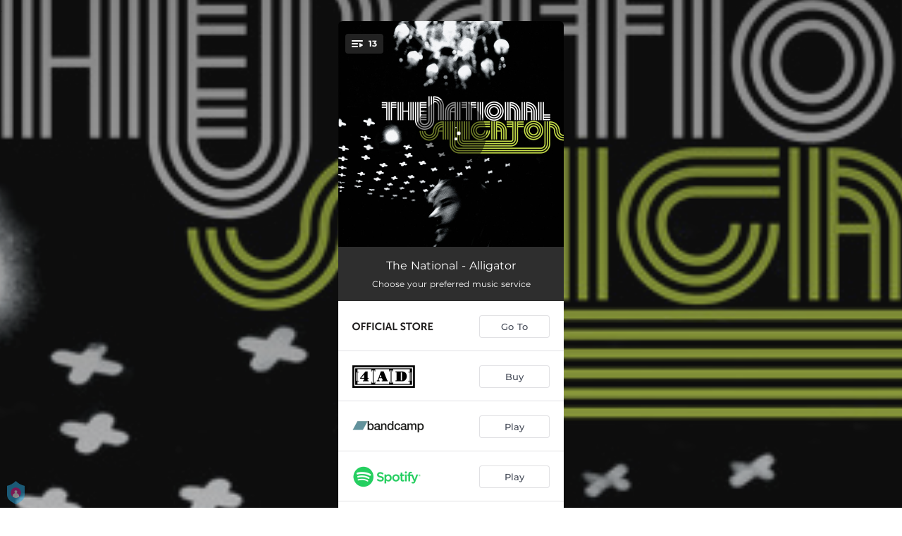

--- FILE ---
content_type: text/html; charset=utf-8
request_url: https://thenational.ffm.to/alligator.owe
body_size: 23552
content:
<!doctype html>
<html data-n-head-ssr lang="en" data-n-head="%7B%22lang%22:%7B%22ssr%22:%22en%22%7D%7D">
  <head >
    <link rel="dns-prefetch" href="https://fonts.gstatic.com/">
    <link rel="preconnect" href="https://fonts.gstatic.com/">
    <link rel="dns-prefetch" href="https://ib.adnxs.com">
    <link rel="preconnect" href="https://ib.adnxs.com">
    <link rel="dns-prefetch" href="https://connect.facebook.net">
    <link rel="preconnect" href="https://connect.facebook.net">
    <title>The National - Alligator</title><meta data-n-head="ssr" name="viewport" content="width=device-width, initial-scale=1"><meta data-n-head="ssr" property="description" content="Choose your preferred music service"><meta data-n-head="ssr" property="og:url" content="https://thenational.ffm.to/alligator.owe"><meta data-n-head="ssr" data-hid="og:title" property="og:title" content="The National - Alligator"><meta data-n-head="ssr" data-hid="og:description" property="og:description" content="Choose your preferred music service"><meta data-n-head="ssr" property="og:image" content="https://cloudinary-cdn.ffm.to/s--Rm3VIPw---/w_1108,h_1108,c_lfill/f_jpg/https%3A%2F%2Fimagestore.ffm.to%2Flink%2F01bffe5bea45bc98e87e170a6b62be86.jpeg"><meta data-n-head="ssr" property="twitter:card" content="summary_large_image"><meta data-n-head="ssr" property="twitter:url" content="https://thenational.ffm.to/alligator.owe"><meta data-n-head="ssr" property="twitter:title" content="The National - Alligator"><meta data-n-head="ssr" property="twitter:description" content="Choose your preferred music service"><meta data-n-head="ssr" property="twitter:image" content="https://cloudinary-cdn.ffm.to/s--Rm3VIPw---/w_1108,h_1108,c_lfill/f_jpg/https%3A%2F%2Fimagestore.ffm.to%2Flink%2F01bffe5bea45bc98e87e170a6b62be86.jpeg"><link data-n-head="ssr" rel="alternate" type="application/json+oembed" href="https://api.ffm.to/smartlink/oembed?url=https%3A%2F%2Fthenational.ffm.to%2Falligator.owe&amp;format=json"><link data-n-head="ssr" rel="icon" type="image/x-icon" href="/icon.svg"><noscript data-n-head="ssr"><iframe src="https://www.googletagmanager.com/ns.html?id=GTM-W3NCRHH" height="0" width="0" style="display:none;visibility:hidden"></iframe></noscript><style data-vue-ssr-id="7351ffee:0 8334ae78:0 59f1e024:0 677b47ce:0 0c621273:0 5ae6f968:0 e1928f06:0 25b8951e:0 07cf718a:0 5e20a262:0 3e9b2e92:0 6c3d4b8c:0 60066a18:0 80fd7570:0 47665206:0 1024969c:0 273d17c5:0 2d93a33a:0 97b5a99e:0 bf30cc42:0 c951707e:0 d28a3b16:0">/*! normalize.css v8.0.1 | MIT License | github.com/necolas/normalize.css */html{line-height:1.15;-webkit-text-size-adjust:100%}body{margin:0}main{display:block}h1{font-size:2em;margin:.67em 0}hr{box-sizing:content-box;height:0;overflow:visible}pre{font-family:monospace,monospace;font-size:1em}a{background-color:transparent}abbr[title]{border-bottom:none;text-decoration:underline;-webkit-text-decoration:underline dotted;text-decoration:underline dotted}b,strong{font-weight:bolder}code,kbd,samp{font-family:monospace,monospace;font-size:1em}small{font-size:80%}sub,sup{font-size:75%;line-height:0;position:relative;vertical-align:baseline}sub{bottom:-.25em}sup{top:-.5em}img{border-style:none}button,input,optgroup,select,textarea{font-family:inherit;font-size:100%;line-height:1.15;margin:0}button,input{overflow:visible}button,select{text-transform:none}[type=button],[type=reset],[type=submit],button{-webkit-appearance:button}[type=button]::-moz-focus-inner,[type=reset]::-moz-focus-inner,[type=submit]::-moz-focus-inner,button::-moz-focus-inner{border-style:none;padding:0}[type=button]:-moz-focusring,[type=reset]:-moz-focusring,[type=submit]:-moz-focusring,button:-moz-focusring{outline:1px dotted ButtonText}fieldset{padding:.35em .75em .625em}legend{box-sizing:border-box;color:inherit;display:table;max-width:100%;padding:0;white-space:normal}progress{vertical-align:baseline}textarea{overflow:auto}[type=checkbox],[type=radio]{box-sizing:border-box;padding:0}[type=number]::-webkit-inner-spin-button,[type=number]::-webkit-outer-spin-button{height:auto}[type=search]{-webkit-appearance:textfield;outline-offset:-2px}[type=search]::-webkit-search-decoration{-webkit-appearance:none}::-webkit-file-upload-button{-webkit-appearance:button;font:inherit}details{display:block}summary{display:list-item}[hidden],template{display:none}blockquote,dd,dl,figure,h1,h2,h3,h4,h5,h6,hr,p,pre{margin:0}button{background-color:transparent;background-image:none}button:focus{outline:1px dotted;outline:5px auto -webkit-focus-ring-color}fieldset,ol,ul{margin:0;padding:0}ol,ul{list-style:none}html{font-family:system-ui,-apple-system,Segoe UI,Roboto,Ubuntu,Cantarell,Noto Sans,sans-serif,BlinkMacSystemFont,"Segoe UI","Helvetica Neue",Arial,"Noto Sans","Apple Color Emoji","Segoe UI Emoji","Segoe UI Symbol","Noto Color Emoji";line-height:1.5}*,:after,:before{box-sizing:border-box;border:0 solid #e2e8f0}hr{border-top-width:1px}img{border-style:solid}textarea{resize:vertical}input::-moz-placeholder,textarea::-moz-placeholder{color:#a0aec0}input::placeholder,textarea::placeholder{color:#a0aec0}[role=button],button{cursor:pointer}table{border-collapse:collapse}h1,h2,h3,h4,h5,h6{font-size:inherit;font-weight:inherit}a{color:inherit;text-decoration:inherit}button,input,optgroup,select,textarea{padding:0;line-height:inherit;color:inherit}code,kbd,pre,samp{font-family:Menlo,Monaco,Consolas,"Liberation Mono","Courier New",monospace}audio,canvas,embed,iframe,img,object,svg,video{display:block;vertical-align:middle}img,video{max-width:100%;height:auto}.container{width:100%}@media (min-width:0px){.container{max-width:0}}@media (min-width:320px){.container{max-width:320px}}@media (min-width:480px){.container{max-width:480px}}@media (min-width:640px){.container{max-width:640px}}@media (min-width:768px){.container{max-width:768px}}@media (min-width:1024px){.container{max-width:1024px}}@media (min-width:1280px){.container{max-width:1280px}}.appearance-none{-webkit-appearance:none;-moz-appearance:none;appearance:none}.bg-transparent{background-color:transparent}.bg-black{--bg-opacity:1;background-color:#000;background-color:rgba(0,0,0,var(--bg-opacity))}.bg-white{--bg-opacity:1;background-color:#fff;background-color:rgba(255,255,255,var(--bg-opacity))}.bg-gray-300{--bg-opacity:1;background-color:#e2e8f0;background-color:rgba(226,232,240,var(--bg-opacity))}.bg-yellow-400{--bg-opacity:1;background-color:#f6e05e;background-color:rgba(246,224,94,var(--bg-opacity))}.bg-blue-500{--bg-opacity:1;background-color:#4299e1;background-color:rgba(66,153,225,var(--bg-opacity))}.hover\:bg-gray-800:hover{--bg-opacity:1;background-color:#2d3748;background-color:rgba(45,55,72,var(--bg-opacity))}.hover\:bg-blue-700:hover{--bg-opacity:1;background-color:#2b6cb0;background-color:rgba(43,108,176,var(--bg-opacity))}.bg-opacity-50{--bg-opacity:0.5}.bg-opacity-75{--bg-opacity:0.75}.hover\:bg-opacity-100:hover{--bg-opacity:1}.border-transparent{border-color:transparent}.border-gray-300{--border-opacity:1;border-color:#e2e8f0;border-color:rgba(226,232,240,var(--border-opacity))}.border-gray-800{--border-opacity:1;border-color:#2d3748;border-color:rgba(45,55,72,var(--border-opacity))}.border-red-500{--border-opacity:1;border-color:#f56565;border-color:rgba(245,101,101,var(--border-opacity))}.rounded-none{border-radius:0}.rounded-sm{border-radius:.125rem}.rounded{border-radius:.25rem}.rounded-md{border-radius:.375rem}.rounded-lg{border-radius:.5rem}.rounded-full{border-radius:9999px}.rounded-t-none{border-top-left-radius:0;border-top-right-radius:0}.rounded-r-none{border-top-right-radius:0;border-bottom-right-radius:0}.rounded-b-none{border-bottom-right-radius:0;border-bottom-left-radius:0}.rounded-l-none{border-top-left-radius:0;border-bottom-left-radius:0}.rounded-r-sm{border-top-right-radius:.125rem}.rounded-b-sm,.rounded-r-sm{border-bottom-right-radius:.125rem}.rounded-b-sm,.rounded-l-sm{border-bottom-left-radius:.125rem}.rounded-l-sm{border-top-left-radius:.125rem}.rounded-r{border-top-right-radius:.25rem}.rounded-b,.rounded-r{border-bottom-right-radius:.25rem}.rounded-b,.rounded-l{border-bottom-left-radius:.25rem}.rounded-l{border-top-left-radius:.25rem}.rounded-r-md{border-top-right-radius:.375rem}.rounded-b-md,.rounded-r-md{border-bottom-right-radius:.375rem}.rounded-b-md,.rounded-l-md{border-bottom-left-radius:.375rem}.rounded-l-md{border-top-left-radius:.375rem}.rounded-r-lg{border-top-right-radius:.5rem}.rounded-b-lg,.rounded-r-lg{border-bottom-right-radius:.5rem}.rounded-b-lg,.rounded-l-lg{border-bottom-left-radius:.5rem}.rounded-l-lg{border-top-left-radius:.5rem}.rounded-r-full{border-top-right-radius:9999px}.rounded-b-full,.rounded-r-full{border-bottom-right-radius:9999px}.rounded-b-full,.rounded-l-full{border-bottom-left-radius:9999px}.rounded-l-full{border-top-left-radius:9999px}.border-2{border-width:2px}.border{border-width:1px}.border-r{border-right-width:1px}.cursor-pointer{cursor:pointer}.block{display:block}.inline-block{display:inline-block}.flex{display:flex}.inline-flex{display:inline-flex}.table{display:table}.contents{display:contents}.hidden{display:none}.flex-row{flex-direction:row}.flex-col{flex-direction:column}.flex-wrap{flex-wrap:wrap}.items-center{align-items:center}.justify-end{justify-content:flex-end}.justify-center{justify-content:center}.justify-between{justify-content:space-between}.flex-auto{flex:1 1 auto}.flex-none{flex:none}.flex-grow{flex-grow:1}.flex-shrink-0{flex-shrink:0}.flex-shrink{flex-shrink:1}.font-light{font-weight:300}.font-medium{font-weight:500}.font-semibold{font-weight:600}.font-bold{font-weight:700}.h-0{height:0}.h-1{height:.25rem}.h-2{height:.5rem}.h-3{height:.75rem}.h-4{height:1rem}.h-5{height:1.25rem}.h-6{height:1.5rem}.h-8{height:2rem}.h-10{height:2.5rem}.h-12{height:3rem}.h-16{height:4rem}.h-20{height:5rem}.h-24{height:6rem}.h-32{height:8rem}.h-40{height:10rem}.h-48{height:12rem}.h-56{height:14rem}.h-64{height:16rem}.h-auto{height:auto}.h-full{height:100%}.h-screen{height:100vh}.text-xs{font-size:.75rem}.text-sm{font-size:.875rem}.text-base{font-size:1rem}.text-lg{font-size:1.125rem}.text-xl{font-size:1.25rem}.text-2xl{font-size:1.5rem}.text-sme{font-size:.93rem}.leading-7{line-height:1.75rem}.leading-none{line-height:1}.leading-normal{line-height:1.5}.list-inside{list-style-position:inside}.list-outside{list-style-position:outside}.list-decimal{list-style-type:decimal}.m-2{margin:.5rem}.m-6{margin:1.5rem}.m-auto{margin:auto}.my-2{margin-top:.5rem;margin-bottom:.5rem}.mx-2{margin-left:.5rem;margin-right:.5rem}.mx-3{margin-left:.75rem;margin-right:.75rem}.my-4{margin-top:1rem;margin-bottom:1rem}.mx-4{margin-left:1rem;margin-right:1rem}.my-8{margin-top:2rem;margin-bottom:2rem}.my-auto{margin-top:auto;margin-bottom:auto}.mx-auto{margin-left:auto;margin-right:auto}.-my-24{margin-top:-6rem;margin-bottom:-6rem}.mt-1{margin-top:.25rem}.mb-1{margin-bottom:.25rem}.ml-1{margin-left:.25rem}.mt-2{margin-top:.5rem}.mr-2{margin-right:.5rem}.mb-2{margin-bottom:.5rem}.mt-3{margin-top:.75rem}.mb-3{margin-bottom:.75rem}.mt-4{margin-top:1rem}.mr-4{margin-right:1rem}.mb-4{margin-bottom:1rem}.mt-5{margin-top:1.25rem}.mt-6{margin-top:1.5rem}.mb-6{margin-bottom:1.5rem}.mt-10{margin-top:2.5rem}.mb-10{margin-bottom:2.5rem}.mt-20{margin-top:5rem}.ml-auto{margin-left:auto}.max-w-xs{max-width:20rem}.max-w-lg{max-width:32rem}.max-w-4xl{max-width:56rem}.min-h-8{min-height:2rem}.min-h-10{min-height:2.5rem}.min-h-full{min-height:100%}.min-w-8{min-width:2rem}.min-w-20{min-width:5rem}.object-cover{-o-object-fit:cover;object-fit:cover}.opacity-75{opacity:.75}.focus\:outline-none:focus,.outline-none{outline:2px solid transparent;outline-offset:2px}.overflow-hidden{overflow:hidden}.overflow-x-scroll{overflow-x:scroll}.p-2{padding:.5rem}.p-3{padding:.75rem}.p-4{padding:1rem}.py-1{padding-top:.25rem;padding-bottom:.25rem}.px-1{padding-left:.25rem;padding-right:.25rem}.py-2{padding-top:.5rem;padding-bottom:.5rem}.px-2{padding-left:.5rem;padding-right:.5rem}.py-3{padding-top:.75rem;padding-bottom:.75rem}.px-3{padding-left:.75rem;padding-right:.75rem}.py-4{padding-top:1rem;padding-bottom:1rem}.px-4{padding-left:1rem;padding-right:1rem}.px-6{padding-left:1.5rem;padding-right:1.5rem}.px-8{padding-left:2rem;padding-right:2rem}.px-10{padding-left:2.5rem;padding-right:2.5rem}.pt-2{padding-top:.5rem}.pt-4{padding-top:1rem}.pb-6{padding-bottom:1.5rem}.pt-10{padding-top:2.5rem}.pb-64{padding-bottom:16rem}.static{position:static}.fixed{position:fixed}.absolute{position:absolute}.relative{position:relative}.top-0{top:0}.left-0{left:0}.shadow-sm{box-shadow:0 1px 2px 0 rgba(0,0,0,.05)}.shadow{box-shadow:0 1px 3px 0 rgba(0,0,0,.1),0 1px 2px 0 rgba(0,0,0,.06)}.shadow-lg{box-shadow:0 10px 15px -3px rgba(0,0,0,.1),0 4px 6px -2px rgba(0,0,0,.05)}.fill-current{fill:currentColor}.text-left{text-align:left}.text-center{text-align:center}.text-black{--text-opacity:1;color:#000;color:rgba(0,0,0,var(--text-opacity))}.text-white{--text-opacity:1;color:#fff;color:rgba(255,255,255,var(--text-opacity))}.text-gray-600{--text-opacity:1;color:#718096;color:rgba(113,128,150,var(--text-opacity))}.text-gray-800{--text-opacity:1;color:#2d3748;color:rgba(45,55,72,var(--text-opacity))}.text-red-500{--text-opacity:1;color:#f56565;color:rgba(245,101,101,var(--text-opacity))}.text-pink-600{--text-opacity:1;color:#d53f8c;color:rgba(213,63,140,var(--text-opacity))}.uppercase{text-transform:uppercase}.capitalize{text-transform:capitalize}.underline{text-decoration:underline}.tracking-normal{letter-spacing:0}.tracking-wide{letter-spacing:.025em}.align-middle{vertical-align:middle}.visible{visibility:visible}.invisible{visibility:hidden}.whitespace-no-wrap{white-space:nowrap}.w-0{width:0}.w-1{width:.25rem}.w-2{width:.5rem}.w-3{width:.75rem}.w-4{width:1rem}.w-5{width:1.25rem}.w-6{width:1.5rem}.w-8{width:2rem}.w-10{width:2.5rem}.w-12{width:3rem}.w-16{width:4rem}.w-20{width:5rem}.w-24{width:6rem}.w-32{width:8rem}.w-40{width:10rem}.w-48{width:12rem}.w-54{width:13.5rem}.w-56{width:14rem}.w-64{width:16rem}.w-auto{width:auto}.w-3\/4{width:75%}.w-full{width:100%}.w-screen{width:100vw}.z-10{z-index:10}.transform{--transform-translate-x:0;--transform-translate-y:0;--transform-rotate:0;--transform-skew-x:0;--transform-skew-y:0;--transform-scale-x:1;--transform-scale-y:1;transform:translateX(var(--transform-translate-x)) translateY(var(--transform-translate-y)) rotate(var(--transform-rotate)) skewX(var(--transform-skew-x)) skewY(var(--transform-skew-y)) scaleX(var(--transform-scale-x)) scaleY(var(--transform-scale-y))}.hover\:scale-105:hover{--transform-scale-x:1.05;--transform-scale-y:1.05}.transition{transition-property:background-color,border-color,color,fill,stroke,opacity,box-shadow,transform}.ease-in{transition-timing-function:cubic-bezier(.4,0,1,1)}.ease-in-out{transition-timing-function:cubic-bezier(.4,0,.2,1)}.duration-100{transition-duration:.1s}@keyframes spin{to{transform:rotate(1turn)}}@keyframes ping{75%,to{transform:scale(2);opacity:0}}@keyframes pulse{50%{opacity:.5}}@keyframes bounce{0%,to{transform:translateY(-25%);animation-timing-function:cubic-bezier(.8,0,1,1)}50%{transform:none;animation-timing-function:cubic-bezier(0,0,.2,1)}}@media (min-width:0px) and (max-width:319px){.xxs\:container{width:100%}}@media (min-width:0px) and (max-width:319px) and (min-width:0px){.xxs\:container{max-width:0}}@media (min-width:0px) and (max-width:319px) and (min-width:320px){.xxs\:container{max-width:320px}}@media (min-width:0px) and (max-width:319px) and (min-width:480px){.xxs\:container{max-width:480px}}@media (min-width:0px) and (max-width:319px) and (min-width:640px){.xxs\:container{max-width:640px}}@media (min-width:0px) and (max-width:319px) and (min-width:768px){.xxs\:container{max-width:768px}}@media (min-width:0px) and (max-width:319px) and (min-width:1024px){.xxs\:container{max-width:1024px}}@media (min-width:0px) and (max-width:319px) and (min-width:1280px){.xxs\:container{max-width:1280px}}@media (min-width:0px) and (max-width:319px){.xxs\:text-xs{font-size:.75rem}.xxs\:leading-loose{line-height:2}.xxs\:px-0{padding-left:0;padding-right:0}.xxs\:py-2{padding-top:.5rem;padding-bottom:.5rem}.xxs\:px-2{padding-left:.5rem;padding-right:.5rem}.xxs\:w-2{width:.5rem}}@media (min-width:320px) and (max-width:479px){.xs\:container{width:100%}}@media (min-width:320px) and (max-width:479px) and (min-width:0px){.xs\:container{max-width:0}}@media (min-width:320px) and (max-width:479px) and (min-width:320px){.xs\:container{max-width:320px}}@media (min-width:320px) and (max-width:479px) and (min-width:480px){.xs\:container{max-width:480px}}@media (min-width:320px) and (max-width:479px) and (min-width:640px){.xs\:container{max-width:640px}}@media (min-width:320px) and (max-width:479px) and (min-width:768px){.xs\:container{max-width:768px}}@media (min-width:320px) and (max-width:479px) and (min-width:1024px){.xs\:container{max-width:1024px}}@media (min-width:320px) and (max-width:479px) and (min-width:1280px){.xs\:container{max-width:1280px}}@media (min-width:320px) and (max-width:479px){.xs\:rounded-l-md{border-top-left-radius:.375rem;border-bottom-left-radius:.375rem}.xs\:flex-col{flex-direction:column}.xs\:text-sm{font-size:.875rem}.xs\:leading-6{line-height:1.5rem}.xs\:px-0{padding-left:0;padding-right:0}.xs\:px-2{padding-left:.5rem;padding-right:.5rem}}@media (min-width:480px) and (max-width:639px){.xsm\:container{width:100%}}@media (min-width:480px) and (max-width:639px) and (min-width:0px){.xsm\:container{max-width:0}}@media (min-width:480px) and (max-width:639px) and (min-width:320px){.xsm\:container{max-width:320px}}@media (min-width:480px) and (max-width:639px) and (min-width:480px){.xsm\:container{max-width:480px}}@media (min-width:480px) and (max-width:639px) and (min-width:640px){.xsm\:container{max-width:640px}}@media (min-width:480px) and (max-width:639px) and (min-width:768px){.xsm\:container{max-width:768px}}@media (min-width:480px) and (max-width:639px) and (min-width:1024px){.xsm\:container{max-width:1024px}}@media (min-width:480px) and (max-width:639px) and (min-width:1280px){.xsm\:container{max-width:1280px}}@media (min-width:480px) and (max-width:639px){.xsm\:rounded-l-md{border-top-left-radius:.375rem;border-bottom-left-radius:.375rem}.xsm\:flex-col{flex-direction:column}}@media (min-width:640px) and (max-width:767px){.sm\:container{width:100%}}@media (min-width:640px) and (max-width:767px) and (min-width:0px){.sm\:container{max-width:0}}@media (min-width:640px) and (max-width:767px) and (min-width:320px){.sm\:container{max-width:320px}}@media (min-width:640px) and (max-width:767px) and (min-width:480px){.sm\:container{max-width:480px}}@media (min-width:640px) and (max-width:767px) and (min-width:640px){.sm\:container{max-width:640px}}@media (min-width:640px) and (max-width:767px) and (min-width:768px){.sm\:container{max-width:768px}}@media (min-width:640px) and (max-width:767px) and (min-width:1024px){.sm\:container{max-width:1024px}}@media (min-width:640px) and (max-width:767px) and (min-width:1280px){.sm\:container{max-width:1280px}}@media (min-width:640px) and (max-width:767px){.sm\:rounded-l-md{border-top-left-radius:.375rem;border-bottom-left-radius:.375rem}.sm\:flex-col{flex-direction:column}.sm\:text-sm{font-size:.875rem}.sm\:mt-0{margin-top:0}.sm\:ml-3{margin-left:.75rem}}@media (min-width:768px) and (max-width:1023px){.md\:container{width:100%}}@media (min-width:768px) and (max-width:1023px) and (min-width:0px){.md\:container{max-width:0}}@media (min-width:768px) and (max-width:1023px) and (min-width:320px){.md\:container{max-width:320px}}@media (min-width:768px) and (max-width:1023px) and (min-width:480px){.md\:container{max-width:480px}}@media (min-width:768px) and (max-width:1023px) and (min-width:640px){.md\:container{max-width:640px}}@media (min-width:768px) and (max-width:1023px) and (min-width:768px){.md\:container{max-width:768px}}@media (min-width:768px) and (max-width:1023px) and (min-width:1024px){.md\:container{max-width:1024px}}@media (min-width:768px) and (max-width:1023px) and (min-width:1280px){.md\:container{max-width:1280px}}@media (min-width:768px) and (max-width:1023px){.md\:flex{display:flex}.md\:p-10{padding:2.5rem}}@media (min-width:1024px) and (max-width:1279px){.lg\:container{width:100%}}@media (min-width:1024px) and (max-width:1279px) and (min-width:0px){.lg\:container{max-width:0}}@media (min-width:1024px) and (max-width:1279px) and (min-width:320px){.lg\:container{max-width:320px}}@media (min-width:1024px) and (max-width:1279px) and (min-width:480px){.lg\:container{max-width:480px}}@media (min-width:1024px) and (max-width:1279px) and (min-width:640px){.lg\:container{max-width:640px}}@media (min-width:1024px) and (max-width:1279px) and (min-width:768px){.lg\:container{max-width:768px}}@media (min-width:1024px) and (max-width:1279px) and (min-width:1024px){.lg\:container{max-width:1024px}}@media (min-width:1024px) and (max-width:1279px) and (min-width:1280px){.lg\:container{max-width:1280px}}@media (min-width:1024px) and (max-width:1279px){.lg\:rounded-b-none{border-bottom-right-radius:0;border-bottom-left-radius:0}.lg\:rounded-r{border-top-right-radius:.25rem;border-bottom-right-radius:.25rem}.lg\:flex{display:flex}.lg\:justify-between{justify-content:space-between}.lg\:h-10{height:2.5rem}.lg\:max-w-full{max-width:100%}.lg\:w-10{width:2.5rem}.lg\:w-full{width:100%}.lg\:transform{--transform-translate-x:0;--transform-translate-y:0;--transform-rotate:0;--transform-skew-x:0;--transform-skew-y:0;--transform-scale-x:1;--transform-scale-y:1;transform:translateX(var(--transform-translate-x)) translateY(var(--transform-translate-y)) rotate(var(--transform-rotate)) skewX(var(--transform-skew-x)) skewY(var(--transform-skew-y)) scaleX(var(--transform-scale-x)) scaleY(var(--transform-scale-y))}}@media (min-width:1280px){.xl\:container{width:100%}}@media (min-width:1280px) and (min-width:0px){.xl\:container{max-width:0}}@media (min-width:1280px) and (min-width:320px){.xl\:container{max-width:320px}}@media (min-width:1280px) and (min-width:480px){.xl\:container{max-width:480px}}@media (min-width:1280px) and (min-width:640px){.xl\:container{max-width:640px}}@media (min-width:1280px) and (min-width:768px){.xl\:container{max-width:768px}}@media (min-width:1280px) and (min-width:1024px){.xl\:container{max-width:1024px}}@media (min-width:1280px) and (min-width:1280px){.xl\:container{max-width:1280px}}@media (min-width:1280px){.xl\:flex{display:flex}.xl\:justify-between{justify-content:space-between}.xl\:h-10{height:2.5rem}.xl\:w-10{width:2.5rem}.xl\:w-full{width:100%}.xl\:transform{--transform-translate-x:0;--transform-translate-y:0;--transform-rotate:0;--transform-skew-x:0;--transform-skew-y:0;--transform-scale-x:1;--transform-scale-y:1;transform:translateX(var(--transform-translate-x)) translateY(var(--transform-translate-y)) rotate(var(--transform-rotate)) skewX(var(--transform-skew-x)) skewY(var(--transform-skew-y)) scaleX(var(--transform-scale-x)) scaleY(var(--transform-scale-y))}}
@font-face{font-family:"Montserrat";font-style:normal;font-weight:100;font-display:swap;src:url(https://fonts.gstatic.com/s/montserrat/v18/JTUQjIg1_i6t8kCHKm45_QpRxC7m0dR9pBOi.woff2) format("woff2");unicode-range:u+0460-052f,u+1c80-1c88,u+20b4,u+2de0-2dff,u+a640-a69f,u+fe2e-fe2f}@font-face{font-family:"Montserrat";font-style:normal;font-weight:100;font-display:swap;src:url(https://fonts.gstatic.com/s/montserrat/v18/JTUQjIg1_i6t8kCHKm45_QpRzS7m0dR9pBOi.woff2) format("woff2");unicode-range:u+0400-045f,u+0490-0491,u+04b0-04b1,u+2116}@font-face{font-family:"Montserrat";font-style:normal;font-weight:100;font-display:swap;src:url(https://fonts.gstatic.com/s/montserrat/v18/JTUQjIg1_i6t8kCHKm45_QpRxi7m0dR9pBOi.woff2) format("woff2");unicode-range:u+0102-0103,u+0110-0111,u+0128-0129,u+0168-0169,u+01a0-01a1,u+01af-01b0,u+1ea0-1ef9,u+20ab}@font-face{font-family:"Montserrat";font-style:normal;font-weight:100;font-display:swap;src:url(https://fonts.gstatic.com/s/montserrat/v18/JTUQjIg1_i6t8kCHKm45_QpRxy7m0dR9pBOi.woff2) format("woff2");unicode-range:u+0100-024f,u+0259,u+1e??,u+2020,u+20a0-20ab,u+20ad-20cf,u+2113,u+2c60-2c7f,u+a720-a7ff}@font-face{font-family:"Montserrat";font-style:normal;font-weight:100;font-display:swap;src:url(https://fonts.gstatic.com/s/montserrat/v18/JTUQjIg1_i6t8kCHKm45_QpRyS7m0dR9pA.woff2) format("woff2");unicode-range:u+00??,u+0131,u+0152-0153,u+02bb-02bc,u+02c6,u+02da,u+02dc,u+2000-206f,u+2074,u+20ac,u+2122,u+2191,u+2193,u+2212,u+2215,u+feff,u+fffd}@font-face{font-family:"Montserrat";font-style:normal;font-weight:200;font-display:swap;src:url(https://fonts.gstatic.com/s/montserrat/v18/JTURjIg1_i6t8kCHKm45_aZA3gTD_vx3rCubqg.woff2) format("woff2");unicode-range:u+0460-052f,u+1c80-1c88,u+20b4,u+2de0-2dff,u+a640-a69f,u+fe2e-fe2f}@font-face{font-family:"Montserrat";font-style:normal;font-weight:200;font-display:swap;src:url(https://fonts.gstatic.com/s/montserrat/v18/JTURjIg1_i6t8kCHKm45_aZA3g3D_vx3rCubqg.woff2) format("woff2");unicode-range:u+0400-045f,u+0490-0491,u+04b0-04b1,u+2116}@font-face{font-family:"Montserrat";font-style:normal;font-weight:200;font-display:swap;src:url(https://fonts.gstatic.com/s/montserrat/v18/JTURjIg1_i6t8kCHKm45_aZA3gbD_vx3rCubqg.woff2) format("woff2");unicode-range:u+0102-0103,u+0110-0111,u+0128-0129,u+0168-0169,u+01a0-01a1,u+01af-01b0,u+1ea0-1ef9,u+20ab}@font-face{font-family:"Montserrat";font-style:normal;font-weight:200;font-display:swap;src:url(https://fonts.gstatic.com/s/montserrat/v18/JTURjIg1_i6t8kCHKm45_aZA3gfD_vx3rCubqg.woff2) format("woff2");unicode-range:u+0100-024f,u+0259,u+1e??,u+2020,u+20a0-20ab,u+20ad-20cf,u+2113,u+2c60-2c7f,u+a720-a7ff}@font-face{font-family:"Montserrat";font-style:normal;font-weight:200;font-display:swap;src:url(https://fonts.gstatic.com/s/montserrat/v18/JTURjIg1_i6t8kCHKm45_aZA3gnD_vx3rCs.woff2) format("woff2");unicode-range:u+00??,u+0131,u+0152-0153,u+02bb-02bc,u+02c6,u+02da,u+02dc,u+2000-206f,u+2074,u+20ac,u+2122,u+2191,u+2193,u+2212,u+2215,u+feff,u+fffd}@font-face{font-family:"Montserrat";font-style:normal;font-weight:300;font-display:swap;src:url(https://fonts.gstatic.com/s/montserrat/v18/JTURjIg1_i6t8kCHKm45_cJD3gTD_vx3rCubqg.woff2) format("woff2");unicode-range:u+0460-052f,u+1c80-1c88,u+20b4,u+2de0-2dff,u+a640-a69f,u+fe2e-fe2f}@font-face{font-family:"Montserrat";font-style:normal;font-weight:300;font-display:swap;src:url(https://fonts.gstatic.com/s/montserrat/v18/JTURjIg1_i6t8kCHKm45_cJD3g3D_vx3rCubqg.woff2) format("woff2");unicode-range:u+0400-045f,u+0490-0491,u+04b0-04b1,u+2116}@font-face{font-family:"Montserrat";font-style:normal;font-weight:300;font-display:swap;src:url(https://fonts.gstatic.com/s/montserrat/v18/JTURjIg1_i6t8kCHKm45_cJD3gbD_vx3rCubqg.woff2) format("woff2");unicode-range:u+0102-0103,u+0110-0111,u+0128-0129,u+0168-0169,u+01a0-01a1,u+01af-01b0,u+1ea0-1ef9,u+20ab}@font-face{font-family:"Montserrat";font-style:normal;font-weight:300;font-display:swap;src:url(https://fonts.gstatic.com/s/montserrat/v18/JTURjIg1_i6t8kCHKm45_cJD3gfD_vx3rCubqg.woff2) format("woff2");unicode-range:u+0100-024f,u+0259,u+1e??,u+2020,u+20a0-20ab,u+20ad-20cf,u+2113,u+2c60-2c7f,u+a720-a7ff}@font-face{font-family:"Montserrat";font-style:normal;font-weight:300;font-display:swap;src:url(https://fonts.gstatic.com/s/montserrat/v18/JTURjIg1_i6t8kCHKm45_cJD3gnD_vx3rCs.woff2) format("woff2");unicode-range:u+00??,u+0131,u+0152-0153,u+02bb-02bc,u+02c6,u+02da,u+02dc,u+2000-206f,u+2074,u+20ac,u+2122,u+2191,u+2193,u+2212,u+2215,u+feff,u+fffd}@font-face{font-family:"Montserrat";font-style:normal;font-weight:400;font-display:swap;src:url(https://fonts.gstatic.com/s/montserrat/v18/JTUSjIg1_i6t8kCHKm459WRhyyTh89ZNpQ.woff2) format("woff2");unicode-range:u+0460-052f,u+1c80-1c88,u+20b4,u+2de0-2dff,u+a640-a69f,u+fe2e-fe2f}@font-face{font-family:"Montserrat";font-style:normal;font-weight:400;font-display:swap;src:url(https://fonts.gstatic.com/s/montserrat/v18/JTUSjIg1_i6t8kCHKm459W1hyyTh89ZNpQ.woff2) format("woff2");unicode-range:u+0400-045f,u+0490-0491,u+04b0-04b1,u+2116}@font-face{font-family:"Montserrat";font-style:normal;font-weight:400;font-display:swap;src:url(https://fonts.gstatic.com/s/montserrat/v18/JTUSjIg1_i6t8kCHKm459WZhyyTh89ZNpQ.woff2) format("woff2");unicode-range:u+0102-0103,u+0110-0111,u+0128-0129,u+0168-0169,u+01a0-01a1,u+01af-01b0,u+1ea0-1ef9,u+20ab}@font-face{font-family:"Montserrat";font-style:normal;font-weight:400;font-display:swap;src:url(https://fonts.gstatic.com/s/montserrat/v18/JTUSjIg1_i6t8kCHKm459WdhyyTh89ZNpQ.woff2) format("woff2");unicode-range:u+0100-024f,u+0259,u+1e??,u+2020,u+20a0-20ab,u+20ad-20cf,u+2113,u+2c60-2c7f,u+a720-a7ff}@font-face{font-family:"Montserrat";font-style:normal;font-weight:400;font-display:swap;src:url(https://fonts.gstatic.com/s/montserrat/v18/JTUSjIg1_i6t8kCHKm459WlhyyTh89Y.woff2) format("woff2");unicode-range:u+00??,u+0131,u+0152-0153,u+02bb-02bc,u+02c6,u+02da,u+02dc,u+2000-206f,u+2074,u+20ac,u+2122,u+2191,u+2193,u+2212,u+2215,u+feff,u+fffd}@font-face{font-family:"Montserrat";font-style:normal;font-weight:500;font-display:swap;src:url(https://fonts.gstatic.com/s/montserrat/v18/JTURjIg1_i6t8kCHKm45_ZpC3gTD_vx3rCubqg.woff2) format("woff2");unicode-range:u+0460-052f,u+1c80-1c88,u+20b4,u+2de0-2dff,u+a640-a69f,u+fe2e-fe2f}@font-face{font-family:"Montserrat";font-style:normal;font-weight:500;font-display:swap;src:url(https://fonts.gstatic.com/s/montserrat/v18/JTURjIg1_i6t8kCHKm45_ZpC3g3D_vx3rCubqg.woff2) format("woff2");unicode-range:u+0400-045f,u+0490-0491,u+04b0-04b1,u+2116}@font-face{font-family:"Montserrat";font-style:normal;font-weight:500;font-display:swap;src:url(https://fonts.gstatic.com/s/montserrat/v18/JTURjIg1_i6t8kCHKm45_ZpC3gbD_vx3rCubqg.woff2) format("woff2");unicode-range:u+0102-0103,u+0110-0111,u+0128-0129,u+0168-0169,u+01a0-01a1,u+01af-01b0,u+1ea0-1ef9,u+20ab}@font-face{font-family:"Montserrat";font-style:normal;font-weight:500;font-display:swap;src:url(https://fonts.gstatic.com/s/montserrat/v18/JTURjIg1_i6t8kCHKm45_ZpC3gfD_vx3rCubqg.woff2) format("woff2");unicode-range:u+0100-024f,u+0259,u+1e??,u+2020,u+20a0-20ab,u+20ad-20cf,u+2113,u+2c60-2c7f,u+a720-a7ff}@font-face{font-family:"Montserrat";font-style:normal;font-weight:500;font-display:swap;src:url(https://fonts.gstatic.com/s/montserrat/v18/JTURjIg1_i6t8kCHKm45_ZpC3gnD_vx3rCs.woff2) format("woff2");unicode-range:u+00??,u+0131,u+0152-0153,u+02bb-02bc,u+02c6,u+02da,u+02dc,u+2000-206f,u+2074,u+20ac,u+2122,u+2191,u+2193,u+2212,u+2215,u+feff,u+fffd}@font-face{font-family:"Montserrat";font-style:normal;font-weight:600;font-display:swap;src:url(https://fonts.gstatic.com/s/montserrat/v18/JTURjIg1_i6t8kCHKm45_bZF3gTD_vx3rCubqg.woff2) format("woff2");unicode-range:u+0460-052f,u+1c80-1c88,u+20b4,u+2de0-2dff,u+a640-a69f,u+fe2e-fe2f}@font-face{font-family:"Montserrat";font-style:normal;font-weight:600;font-display:swap;src:url(https://fonts.gstatic.com/s/montserrat/v18/JTURjIg1_i6t8kCHKm45_bZF3g3D_vx3rCubqg.woff2) format("woff2");unicode-range:u+0400-045f,u+0490-0491,u+04b0-04b1,u+2116}@font-face{font-family:"Montserrat";font-style:normal;font-weight:600;font-display:swap;src:url(https://fonts.gstatic.com/s/montserrat/v18/JTURjIg1_i6t8kCHKm45_bZF3gbD_vx3rCubqg.woff2) format("woff2");unicode-range:u+0102-0103,u+0110-0111,u+0128-0129,u+0168-0169,u+01a0-01a1,u+01af-01b0,u+1ea0-1ef9,u+20ab}@font-face{font-family:"Montserrat";font-style:normal;font-weight:600;font-display:swap;src:url(https://fonts.gstatic.com/s/montserrat/v18/JTURjIg1_i6t8kCHKm45_bZF3gfD_vx3rCubqg.woff2) format("woff2");unicode-range:u+0100-024f,u+0259,u+1e??,u+2020,u+20a0-20ab,u+20ad-20cf,u+2113,u+2c60-2c7f,u+a720-a7ff}@font-face{font-family:"Montserrat";font-style:normal;font-weight:600;font-display:swap;src:url(https://fonts.gstatic.com/s/montserrat/v18/JTURjIg1_i6t8kCHKm45_bZF3gnD_vx3rCs.woff2) format("woff2");unicode-range:u+00??,u+0131,u+0152-0153,u+02bb-02bc,u+02c6,u+02da,u+02dc,u+2000-206f,u+2074,u+20ac,u+2122,u+2191,u+2193,u+2212,u+2215,u+feff,u+fffd}@font-face{font-family:"Montserrat";font-style:normal;font-weight:700;font-display:swap;src:url(https://fonts.gstatic.com/s/montserrat/v18/JTURjIg1_i6t8kCHKm45_dJE3gTD_vx3rCubqg.woff2) format("woff2");unicode-range:u+0460-052f,u+1c80-1c88,u+20b4,u+2de0-2dff,u+a640-a69f,u+fe2e-fe2f}@font-face{font-family:"Montserrat";font-style:normal;font-weight:700;font-display:swap;src:url(https://fonts.gstatic.com/s/montserrat/v18/JTURjIg1_i6t8kCHKm45_dJE3g3D_vx3rCubqg.woff2) format("woff2");unicode-range:u+0400-045f,u+0490-0491,u+04b0-04b1,u+2116}@font-face{font-family:"Montserrat";font-style:normal;font-weight:700;font-display:swap;src:url(https://fonts.gstatic.com/s/montserrat/v18/JTURjIg1_i6t8kCHKm45_dJE3gbD_vx3rCubqg.woff2) format("woff2");unicode-range:u+0102-0103,u+0110-0111,u+0128-0129,u+0168-0169,u+01a0-01a1,u+01af-01b0,u+1ea0-1ef9,u+20ab}@font-face{font-family:"Montserrat";font-style:normal;font-weight:700;font-display:swap;src:url(https://fonts.gstatic.com/s/montserrat/v18/JTURjIg1_i6t8kCHKm45_dJE3gfD_vx3rCubqg.woff2) format("woff2");unicode-range:u+0100-024f,u+0259,u+1e??,u+2020,u+20a0-20ab,u+20ad-20cf,u+2113,u+2c60-2c7f,u+a720-a7ff}@font-face{font-family:"Montserrat";font-style:normal;font-weight:700;font-display:swap;src:url(https://fonts.gstatic.com/s/montserrat/v18/JTURjIg1_i6t8kCHKm45_dJE3gnD_vx3rCs.woff2) format("woff2");unicode-range:u+00??,u+0131,u+0152-0153,u+02bb-02bc,u+02c6,u+02da,u+02dc,u+2000-206f,u+2074,u+20ac,u+2122,u+2191,u+2193,u+2212,u+2215,u+feff,u+fffd}@font-face{font-family:"Montserrat";font-style:normal;font-weight:800;font-display:swap;src:url(https://fonts.gstatic.com/s/montserrat/v18/JTURjIg1_i6t8kCHKm45_c5H3gTD_vx3rCubqg.woff2) format("woff2");unicode-range:u+0460-052f,u+1c80-1c88,u+20b4,u+2de0-2dff,u+a640-a69f,u+fe2e-fe2f}@font-face{font-family:"Montserrat";font-style:normal;font-weight:800;font-display:swap;src:url(https://fonts.gstatic.com/s/montserrat/v18/JTURjIg1_i6t8kCHKm45_c5H3g3D_vx3rCubqg.woff2) format("woff2");unicode-range:u+0400-045f,u+0490-0491,u+04b0-04b1,u+2116}@font-face{font-family:"Montserrat";font-style:normal;font-weight:800;font-display:swap;src:url(https://fonts.gstatic.com/s/montserrat/v18/JTURjIg1_i6t8kCHKm45_c5H3gbD_vx3rCubqg.woff2) format("woff2");unicode-range:u+0102-0103,u+0110-0111,u+0128-0129,u+0168-0169,u+01a0-01a1,u+01af-01b0,u+1ea0-1ef9,u+20ab}@font-face{font-family:"Montserrat";font-style:normal;font-weight:800;font-display:swap;src:url(https://fonts.gstatic.com/s/montserrat/v18/JTURjIg1_i6t8kCHKm45_c5H3gfD_vx3rCubqg.woff2) format("woff2");unicode-range:u+0100-024f,u+0259,u+1e??,u+2020,u+20a0-20ab,u+20ad-20cf,u+2113,u+2c60-2c7f,u+a720-a7ff}@font-face{font-family:"Montserrat";font-style:normal;font-weight:800;font-display:swap;src:url(https://fonts.gstatic.com/s/montserrat/v18/JTURjIg1_i6t8kCHKm45_c5H3gnD_vx3rCs.woff2) format("woff2");unicode-range:u+00??,u+0131,u+0152-0153,u+02bb-02bc,u+02c6,u+02da,u+02dc,u+2000-206f,u+2074,u+20ac,u+2122,u+2191,u+2193,u+2212,u+2215,u+feff,u+fffd}@font-face{font-family:"Montserrat";font-style:normal;font-weight:900;font-display:swap;src:url(https://fonts.gstatic.com/s/montserrat/v18/JTURjIg1_i6t8kCHKm45_epG3gTD_vx3rCubqg.woff2) format("woff2");unicode-range:u+0460-052f,u+1c80-1c88,u+20b4,u+2de0-2dff,u+a640-a69f,u+fe2e-fe2f}@font-face{font-family:"Montserrat";font-style:normal;font-weight:900;font-display:swap;src:url(https://fonts.gstatic.com/s/montserrat/v18/JTURjIg1_i6t8kCHKm45_epG3g3D_vx3rCubqg.woff2) format("woff2");unicode-range:u+0400-045f,u+0490-0491,u+04b0-04b1,u+2116}@font-face{font-family:"Montserrat";font-style:normal;font-weight:900;font-display:swap;src:url(https://fonts.gstatic.com/s/montserrat/v18/JTURjIg1_i6t8kCHKm45_epG3gbD_vx3rCubqg.woff2) format("woff2");unicode-range:u+0102-0103,u+0110-0111,u+0128-0129,u+0168-0169,u+01a0-01a1,u+01af-01b0,u+1ea0-1ef9,u+20ab}@font-face{font-family:"Montserrat";font-style:normal;font-weight:900;font-display:swap;src:url(https://fonts.gstatic.com/s/montserrat/v18/JTURjIg1_i6t8kCHKm45_epG3gfD_vx3rCubqg.woff2) format("woff2");unicode-range:u+0100-024f,u+0259,u+1e??,u+2020,u+20a0-20ab,u+20ad-20cf,u+2113,u+2c60-2c7f,u+a720-a7ff}@font-face{font-family:"Montserrat";font-style:normal;font-weight:900;font-display:swap;src:url(https://fonts.gstatic.com/s/montserrat/v18/JTURjIg1_i6t8kCHKm45_epG3gnD_vx3rCs.woff2) format("woff2");unicode-range:u+00??,u+0131,u+0152-0153,u+02bb-02bc,u+02c6,u+02da,u+02dc,u+2000-206f,u+2074,u+20ac,u+2122,u+2191,u+2193,u+2212,u+2215,u+feff,u+fffd}*{-webkit-tap-highlight-color:transparent}:focus{outline:none!important}@font-face{font-family:"MarcinTypewriter";src:url(/fonts/MarcinTypewriter-Light.woff2) format("woff2");font-weight:400;font-style:normal}input:not([type=checkbox]):not([type=radio]),textarea{-webkit-appearance:none;box-shadow:none}@font-face{font-family:"Outfit";font-style:normal;font-weight:300;font-display:swap;src:url(/fonts/outfit-1.woff2) format("woff2");unicode-range:u+0100-02af,u+0304,u+0308,u+0329,u+1e00-1e9f,u+1ef2-1eff,u+2020,u+20a0-20ab,u+20ad-20c0,u+2113,u+2c60-2c7f,u+a720-a7ff}@font-face{font-family:"Outfit";font-style:normal;font-weight:300;font-display:swap;src:url(/fonts/outfit-2.woff2) format("woff2");unicode-range:u+00??,u+0131,u+0152-0153,u+02bb-02bc,u+02c6,u+02da,u+02dc,u+0304,u+0308,u+0329,u+2000-206f,u+2074,u+20ac,u+2122,u+2191,u+2193,u+2212,u+2215,u+feff,u+fffd}@font-face{font-family:"Outfit";font-style:normal;font-weight:400;font-display:swap;src:url(/fonts/outfit-1.woff2) format("woff2");unicode-range:u+0100-02af,u+0304,u+0308,u+0329,u+1e00-1e9f,u+1ef2-1eff,u+2020,u+20a0-20ab,u+20ad-20c0,u+2113,u+2c60-2c7f,u+a720-a7ff}@font-face{font-family:"Outfit";font-style:normal;font-weight:400;font-display:swap;src:url(/fonts/outfit-2.woff2) format("woff2");unicode-range:u+00??,u+0131,u+0152-0153,u+02bb-02bc,u+02c6,u+02da,u+02dc,u+0304,u+0308,u+0329,u+2000-206f,u+2074,u+20ac,u+2122,u+2191,u+2193,u+2212,u+2215,u+feff,u+fffd}@font-face{font-family:"Outfit";font-style:normal;font-weight:500;font-display:swap;src:url(/fonts/outfit-1.woff2) format("woff2");unicode-range:u+0100-02af,u+0304,u+0308,u+0329,u+1e00-1e9f,u+1ef2-1eff,u+2020,u+20a0-20ab,u+20ad-20c0,u+2113,u+2c60-2c7f,u+a720-a7ff}@font-face{font-family:"Outfit";font-style:normal;font-weight:500;font-display:swap;src:url(/fonts/outfit-2.woff2) format("woff2");unicode-range:u+00??,u+0131,u+0152-0153,u+02bb-02bc,u+02c6,u+02da,u+02dc,u+0304,u+0308,u+0329,u+2000-206f,u+2074,u+20ac,u+2122,u+2191,u+2193,u+2212,u+2215,u+feff,u+fffd}@font-face{font-family:"Outfit";font-style:normal;font-weight:700;font-display:swap;src:url(/fonts/outfit-1.woff2) format("woff2");unicode-range:u+0100-02af,u+0304,u+0308,u+0329,u+1e00-1e9f,u+1ef2-1eff,u+2020,u+20a0-20ab,u+20ad-20c0,u+2113,u+2c60-2c7f,u+a720-a7ff}@font-face{font-family:"Outfit";font-style:normal;font-weight:700;font-display:swap;src:url(/fonts/outfit-2.woff2) format("woff2");unicode-range:u+00??,u+0131,u+0152-0153,u+02bb-02bc,u+02c6,u+02da,u+02dc,u+0304,u+0308,u+0329,u+2000-206f,u+2074,u+20ac,u+2122,u+2191,u+2193,u+2212,u+2215,u+feff,u+fffd}@font-face{font-family:"Outfit";font-style:normal;font-weight:800;font-display:swap;src:url(/fonts/outfit-1.woff2) format("woff2");unicode-range:u+0100-02af,u+0304,u+0308,u+0329,u+1e00-1e9f,u+1ef2-1eff,u+2020,u+20a0-20ab,u+20ad-20c0,u+2113,u+2c60-2c7f,u+a720-a7ff}@font-face{font-family:"Outfit";font-style:normal;font-weight:800;font-display:swap;src:url(/fonts/outfit-2.woff2) format("woff2");unicode-range:u+00??,u+0131,u+0152-0153,u+02bb-02bc,u+02c6,u+02da,u+02dc,u+0304,u+0308,u+0329,u+2000-206f,u+2074,u+20ac,u+2122,u+2191,u+2193,u+2212,u+2215,u+feff,u+fffd}@font-face{font-family:"Outfit";font-style:normal;font-weight:900;font-display:swap;src:url(/fonts/outfit-1.woff2) format("woff2");unicode-range:u+0100-02af,u+0304,u+0308,u+0329,u+1e00-1e9f,u+1ef2-1eff,u+2020,u+20a0-20ab,u+20ad-20c0,u+2113,u+2c60-2c7f,u+a720-a7ff}@font-face{font-family:"Outfit";font-style:normal;font-weight:900;font-display:swap;src:url(/fonts/outfit-2.woff2) format("woff2");unicode-range:u+00??,u+0131,u+0152-0153,u+02bb-02bc,u+02c6,u+02da,u+02dc,u+0304,u+0308,u+0329,u+2000-206f,u+2074,u+20ac,u+2122,u+2191,u+2193,u+2212,u+2215,u+feff,u+fffd}
.nuxt-progress{position:fixed;top:0;left:0;right:0;height:2px;width:0;opacity:1;transition:width .1s,opacity .4s;background-color:#3b8070;z-index:999999}.nuxt-progress.nuxt-progress-notransition{transition:none}.nuxt-progress-failed{background-color:red}
.pixel{width:0;height:0;position:absolute;left:0;top:0}html{font-family:"Source Sans Pro",-apple-system,BlinkMacSystemFont,"Segoe UI",Roboto,"Helvetica Neue",Arial,sans-serif;font-size:16px;word-spacing:1px;-ms-text-size-adjust:100%;-webkit-text-size-adjust:100%;-moz-osx-font-smoothing:grayscale;-webkit-font-smoothing:antialiased;box-sizing:border-box}body{font-family:Montserrat,sans-serif}*,:after,:before{box-sizing:border-box;margin:0}.button--green{display:inline-block;border-radius:4px;border:1px solid #3b8070;color:#3b8070;text-decoration:none;padding:10px 30px}.button--green:hover{color:#fff;background-color:#3b8070}.button--grey{display:inline-block;border-radius:4px;border:1px solid #35495e;color:#35495e;text-decoration:none;padding:10px 30px;margin-left:15px}.button--grey:hover{color:#fff;background-color:#35495e}.toasted-container .toasted.toasted-item{min-width:350px;font-size:13px;justify-content:center}.toasted-preview-not-supported-container{padding-top:50px}.toasted-container .toasted.toasted-preview-not-supported{font-size:13px;justify-content:center;max-width:350px;margin:10px auto 0;border-radius:100px}.toasted-container .toasted.toasted-error-copying-to-clipboard,.toasted-container .toasted.toasted-error-subscribing-with-email{background-color:#fc5d67;color:#fff}
.wrapper.modal[data-v-de508c18]{overflow:hidden}.pixel[data-v-de508c18]{width:0;height:0}.slug-index[data-v-de508c18]{position:absolute;min-height:calc(100% - 70px);flex-direction:column;height:auto;width:100%;display:flex;justify-content:center;align-items:center}.slug-index.ytmodal[data-v-de508c18]{height:100vh;overflow:hidden}.slug-index.ytmodal-custom-logo[data-v-de508c18]{height:calc(100vh - 70px)!important}
.open[data-v-f6a1e330]{z-index:11;position:fixed;left:10px;bottom:5px;color:#fff;font-size:30px;cursor:pointer;opacity:.5;transition:.5s}.open[data-v-f6a1e330]:hover{opacity:1}@media only screen and (max-width:600px){.open[data-v-f6a1e330]{position:absolute;bottom:0;left:8px}}.dimmed[data-v-f6a1e330]{position:absolute;width:0;height:100%;background:rgba(0,0,0,.8);z-index:1}.main-title[data-v-f6a1e330]{margin-bottom:10px;font-size:1.17em;font-weight:700}.main-title img[data-v-f6a1e330]{float:left;vertical-align:middle;margin-right:10px}.sidenav[data-v-f6a1e330]{color:#424242;height:100%;width:450px;position:fixed;z-index:1099;top:0;left:-450px;background-color:#fefefe;overflow-x:hidden;padding-top:20px;transition:.5s;font-family:-apple-system,system-ui,Segoe UI,Roboto,Ubuntu,Cantarell,Noto Sans,sans-serif,BlinkMacSystemFont,Oxygen,Fira Sans,Droid Sans,Helvetica Neue,Open Sans}@media only screen and (max-width:600px){.sidenav[data-v-f6a1e330]{width:100%;left:-100%}}.sidebar-content[data-v-f6a1e330]{padding:10px}.sidebar-content hr[data-v-f6a1e330]{display:block;height:1px;border:0;border-top:1px solid #ccc;margin:1em 0;padding:0}.sidebar-content div[data-v-f6a1e330],.sidebar-content p[data-v-f6a1e330]{margin-top:10px;margin-bottom:10px;font-size:13px;font-weight:400}.sidebar-content .privacy-setting-container[data-v-f6a1e330]{padding:10px;border:1px solid #ccc;border-radius:3px}.sidebar-content .privacy-setting-container .privacy-control[data-v-f6a1e330]{font-weight:700;font-size:16px;margin-bottom:20px}.sidebar-content .privacy-setting-container .privacy-control .on-off-switch[data-v-f6a1e330]{float:right}.sidebar-content .privacy-setting-container .privacy-control-description[data-v-f6a1e330]{font-size:12px}.sidebar-content .privacy-setting-container .privacy-control-links a[data-v-f6a1e330]{color:#fc5d67;font-weight:700}.sidebar-content .privacy-entity-section[data-v-f6a1e330]{padding-left:10px;padding-right:10px;border:1px solid #ccc;border-radius:3px;display:inline-block;width:100%;margin-top:0}.sidebar-content .privacy-entity-section .entity-image[data-v-f6a1e330]{width:50px;height:50px;float:left;margin-right:10px;background-color:rgba(0,0,0,.15);border-radius:3px;margin-top:18px;text-align:center;padding:5px}.sidebar-content .privacy-entity-section .entity-image img[data-v-f6a1e330]{width:100%}.sidebar-content .privacy-entity-section .entity-image.ffm[data-v-f6a1e330]{padding:0}.sidebar-content .privacy-entity-section .entity-image.ffm img[data-v-f6a1e330]{width:100%;height:100%}.sidebar-content .privacy-entity-section .entity-name[data-v-f6a1e330]{float:left}.sidebar-content .privacy-entity-section .entity-name div[data-v-f6a1e330]{font-weight:700}.sidebar-content .privacy-entity-section .entity-policy-url[data-v-f6a1e330]{float:right;margin-top:30px}.sidebar-content .ffm-link[data-v-f6a1e330],.sidebar-content .privacy-entity-section .entity-policy-url a[data-v-f6a1e330]{color:#29a8df;font-weight:700}.sidenav a.save-button[data-v-f6a1e330]{display:block;width:100%;padding:15px;text-align:center;color:#fff;font-weight:700;font-size:15px;background:#29a8df}.sidenav a.save-button[data-v-f6a1e330]:hover{background:#1593c9}.sidenav a.save-button.believe[data-v-f6a1e330]{background:#242833}.sidenav a.save-button.believe[data-v-f6a1e330]:hover{background:rgba(36,41,51,.9)}.sidenav a[data-v-f6a1e330]{text-decoration:none;transition:.3s;color:#333}.sidenav a[data-v-f6a1e330]:hover{cursor:pointer}.sidenav .closebtn[data-v-f6a1e330]{position:absolute;top:0;right:10px;font-size:36px;margin-left:50px}
.pink[data-v-44f3b8bc]{background:#ed3bd0!important;background:linear-gradient(180deg,#ed3bd0 0,#fc5d67)!important;filter:progid:DXImageTransform.Microsoft.gradient(startColorstr=#ed3bd0,endColorstr=#fc5d67,GradientType=0)!important}.page[data-v-44f3b8bc]{padding-top:30px;width:100%;height:100%}@media (max-width:320px){.page[data-v-44f3b8bc]{padding:0;position:relative}}.page.iphone[data-v-44f3b8bc],.page.with-release-date-sticker[data-v-44f3b8bc]{padding-top:0}.page-container.secretlygradient[data-v-44f3b8bc]{font-family:"MarcinTypewriter"!important}.page-container.secretlygradient .player-container[data-v-44f3b8bc]{color:#6099b6!important}.page-background.secretlygradient[data-v-44f3b8bc]{background:#000!important}.page.oembed[data-v-44f3b8bc]{background:#000;display:table;padding-top:0}.page.oembed .page-background[data-v-44f3b8bc]{display:none}.page.oembed .page-container[data-v-44f3b8bc],.page.oembed .player-container[data-v-44f3b8bc]{width:100%}.page.oembed .song-info[data-v-44f3b8bc]{position:absolute;height:75px}.page.oembed .song-info h4[data-v-44f3b8bc],.page.oembed .song-info p[data-v-44f3b8bc]{text-overflow:ellipsis;white-space:nowrap;overflow:hidden}.page.oembed .music-services-section[data-v-44f3b8bc]{padding-top:75px}.page-container[data-v-44f3b8bc]{width:320px;margin:auto}@media (max-width:320px){.page-container[data-v-44f3b8bc]{overflow:hidden;width:unset}}.page-background[data-v-44f3b8bc]{position:fixed;background-position:50%!important;background-repeat:no-repeat!important;background-size:cover!important;top:0;left:0;width:100%;height:100%}.page-background.previewdimm[data-v-44f3b8bc]{top:-55%!important;left:-55%!important;width:210%!important;height:210%!important;opacity:.95}.iphone .page-background[data-v-44f3b8bc]{display:none}.page-container.iphone[data-v-44f3b8bc]{background:url(https://fast-cdn.ffm.to/img/iphonex_placeholder.d95af1a.1768301040763.png);background-size:334px 577px;background-repeat:no-repeat;height:579px;padding-left:30px;padding-top:16px;position:absolute;box-sizing:border-box;overflow:hidden;max-width:334px;width:334px;margin:auto}.page-container.iphone-orchard[data-v-44f3b8bc]{background:url(https://fast-cdn.ffm.to/img/iphonex_placeholder_orchard.7cbf31c.1768301040763.png);background-size:334px 577px;background-repeat:no-repeat}.powerByCustomTop[data-v-44f3b8bc]{display:flex;border-top:1px solid #333;border-bottom:1px solid #333}.powerByCustomTop[data-v-44f3b8bc],.song-info[data-v-44f3b8bc]{background:#2e2e2e;text-align:center}.song-info[data-v-44f3b8bc]{padding:15px;width:100%}.song-info h4[data-v-44f3b8bc],.song-info p[data-v-44f3b8bc]{text-overflow:ellipsis;overflow:hidden}.song-info p[data-v-44f3b8bc]{margin-top:5px}.choose-service[data-v-44f3b8bc]{font-size:12px}.player-container[data-v-44f3b8bc]{border-radius:6px;color:#fff;z-index:10;position:relative}.player-container.iphone[data-v-44f3b8bc]{width:274px;height:501px;margin-top:44px;overflow-y:scroll;overflow-x:hidden;border-radius:0 0 28px 28px;box-shadow:none;background:rgba(0,0,0,.6)}.player-container.iphone[data-v-44f3b8bc]::-webkit-scrollbar{display:none}.footer-disclaimer[data-v-44f3b8bc]{text-align:center;width:320px;z-index:11;font-size:12px;font-weight:500;margin:0 auto;color:#fff;position:relative;line-height:1.6}.footer-disclaimer a[data-v-44f3b8bc]{color:#fff;font-weight:700;text-decoration:none}.footer-disclaimer p[data-v-44f3b8bc]{opacity:.6}@media screen and (max-width:769px){.footer-disclaimer[data-v-44f3b8bc]{text-align:center;padding-top:10px}}@media (max-width:480px){.footer-disclaimer[data-v-44f3b8bc]{padding:0 20px}}.manage-privacy[data-v-44f3b8bc]{display:block;margin-top:3px;padding-bottom:20px}.footer-disclaimer.iphone[data-v-44f3b8bc]{width:260px;padding:10px 20px}.footer-disclaimer.iphone .powered-by[data-v-44f3b8bc]{display:none}.footer-disclaimer.iphone>div[data-v-44f3b8bc]{margin-top:10px;margin-bottom:10px}.footer-policy[data-v-44f3b8bc]{margin-top:10px}.social-buttons-container[data-v-44f3b8bc]{display:flex;justify-content:center}.track-list[data-v-44f3b8bc]{max-height:0;overflow:hidden;transition:max-height .25s ease-in-out}.show-track-list[data-v-44f3b8bc]{max-height:150px;overflow:auto}
.toaster-text-bolded{font-weight:700}.toaster-text-no-wrap{white-space:nowrap}
.success-toaster-container[data-v-258a3f9a]{display:flex;justify-content:center;pointer-events:none}.success-toaster[data-v-258a3f9a]{opacity:0;transition:opacity 1.5s ease-in-out;position:absolute;transform:translateY(23px);z-index:1;color:#fff;font-size:13px}.success-toaster .toaster-container[data-v-258a3f9a]{width:300px;padding:1rem 0;border-radius:6px;background-color:#37b966;display:flex;flex-direction:row}.success-toaster .toaster-container .check-icon-container[data-v-258a3f9a]{width:50px;display:flex}.success-toaster .toaster-container .check-icon-container .check-icon-bg[data-v-258a3f9a]{background-color:#fff;border-radius:50%;margin:auto 13px;width:22px;height:22px;display:flex}.success-toaster .toaster-container .check-icon-container .check-icon-bg .check-icon[data-v-258a3f9a]{align-self:center;margin:auto;color:#37b966;font-size:13px;font-weight:700}.success-toaster .toaster-container .text[data-v-258a3f9a]{flex-grow:1;align-self:center;line-height:1.4;padding-right:11px}
.container-for-player[data-v-22ee5403]{display:block;position:relative;width:100%;height:320px}.dummy[data-v-22ee5403]{margin-top:100%}.container-for-player.iphone[data-v-22ee5403]{height:273px!important}.play-list-icon[data-v-22ee5403]{display:flex;position:absolute;top:18px;left:10px}.player-content[data-v-22ee5403]{position:absolute;top:0;bottom:0;left:0;right:0}.song-player-bg[data-v-22ee5403]{box-shadow:none;position:relative;transition:all 1s ease;background-size:cover;background-repeat:no-repeat;background-position:50%;border-top-left-radius:6px;border-top-right-radius:6px}@media (max-width:320px){.song-player-bg[data-v-22ee5403]{border-top-left-radius:0!important;border-top-right-radius:0!important}}.song-player-bg.iphone[data-v-22ee5403]{border-top-left-radius:0;border-top-right-radius:0}.song-player-bg.dimmed[data-v-22ee5403]{transition:all 1s ease}.song-player-bg.oembed[data-v-22ee5403]{border-top-left-radius:0;border-top-right-radius:0}.song-player-bg[data-v-22ee5403]{width:100%;height:100%;position:absolute}.youtube-player[data-v-22ee5403]{position:relative;height:100%}.youtube-player-absolute[data-v-22ee5403]{height:100%}.song-player[data-v-22ee5403],.youtube-player-absolute[data-v-22ee5403]{position:absolute;top:0;left:0;width:100%}.song-player[data-v-22ee5403]{border-top-left-radius:10px;border-top-right-radius:10px;transition:opacity .7s ease-in}.song-player.oembed[data-v-22ee5403]{border-top-left-radius:0;border-top-right-radius:0;width:100%;height:100%}.player-progress[data-v-22ee5403]{width:100%;background-image:linear-gradient(90deg,#00f2fe,#4facfe)}.player-progress[data-v-22ee5403],.player-progress-top-layer[data-v-22ee5403]{height:5px;-o-object-fit:contain;object-fit:contain;position:absolute;bottom:0}.player-progress-top-layer[data-v-22ee5403]{width:0;background-color:#000;right:0}.play-icon[data-v-22ee5403]{left:34px}.pause-icon[data-v-22ee5403],.play-icon[data-v-22ee5403]{position:absolute;font-size:80px;top:34px;color:#fff}.pause-icon[data-v-22ee5403]{left:30px}.player-button[data-v-22ee5403]{transition:all .25s ease;display:block;margin:110px auto}.iphone .player-button[data-v-22ee5403]{margin:88px auto}.play.player-button[data-v-22ee5403]{height:100px;width:100px;background-color:rgba(0,0,0,.45);border-radius:60px;position:relative}.play.player-button[data-v-22ee5403]:hover{cursor:pointer}.pause.player-button[data-v-22ee5403]{height:100px;width:100px;background-color:rgba(0,0,0,.55);border-radius:60px;position:relative}.pause.player-button[data-v-22ee5403]:hover{background-color:rgba(0,0,0,.55);cursor:pointer}.responsive-image.no-albumart[data-v-22ee5403]{position:absolute;height:100%;max-width:135px;width:45%;margin:auto}.no-albumart-container.song-player-bg.player-content[data-v-22ee5403]{background-image:unset!important;background-color:#2f2f2f!important;display:flex!important;justify-content:center!important}
.playlist-icon[data-v-759cf8c7]{z-index:2;border-radius:4px;cursor:pointer;height:28px;background:rgba(40,40,40,.85);padding:3px 9px}.number[data-v-759cf8c7]{font-size:12px;font-weight:700;align-self:center;margin-left:8px;color:#fff}.center[data-v-759cf8c7]{display:block;margin:5px auto}
.loader[data-v-c3d06b0e]{color:#fff;font-size:4px;width:1em;height:1em;border-radius:50%;position:absolute;left:calc(50% - 3px);top:calc(50% - 3px);text-indent:-9999em;animation:load4-c3d06b0e 1.3s linear infinite;transform:translateZ(0)}@keyframes load4-c3d06b0e{0%,to{box-shadow:0 -3em 0 .2em,2em -2em 0 0,3em 0 0 -1em,2em 2em 0 -1em,0 3em 0 -1em,-2em 2em 0 -1em,-3em 0 0 -1em,-2em -2em 0 0}12.5%{box-shadow:0 -3em 0 0,2em -2em 0 .2em,3em 0 0 0,2em 2em 0 -1em,0 3em 0 -1em,-2em 2em 0 -1em,-3em 0 0 -1em,-2em -2em 0 -1em}25%{box-shadow:0 -3em 0 -.5em,2em -2em 0 0,3em 0 0 .2em,2em 2em 0 0,0 3em 0 -1em,-2em 2em 0 -1em,-3em 0 0 -1em,-2em -2em 0 -1em}37.5%{box-shadow:0 -3em 0 -1em,2em -2em 0 -1em,3em 0 0 0,2em 2em 0 .2em,0 3em 0 0,-2em 2em 0 -1em,-3em 0 0 -1em,-2em -2em 0 -1em}50%{box-shadow:0 -3em 0 -1em,2em -2em 0 -1em,3em 0 0 -1em,2em 2em 0 0,0 3em 0 .2em,-2em 2em 0 0,-3em 0 0 -1em,-2em -2em 0 -1em}62.5%{box-shadow:0 -3em 0 -1em,2em -2em 0 -1em,3em 0 0 -1em,2em 2em 0 -1em,0 3em 0 0,-2em 2em 0 .2em,-3em 0 0 0,-2em -2em 0 -1em}75%{box-shadow:0 -3em 0 -1em,2em -2em 0 -1em,3em 0 0 -1em,2em 2em 0 -1em,0 3em 0 -1em,-2em 2em 0 0,-3em 0 0 .2em,-2em -2em 0 0}87.5%{box-shadow:0 -3em 0 0,2em -2em 0 -1em,3em 0 0 -1em,2em 2em 0 -1em,0 3em 0 -1em,-2em 2em 0 0,-3em 0 0 0,-2em -2em 0 .2em}}
.tracks-list-container .list-container[data-v-38dfe618]{max-height:100%;padding:0;-webkit-overflow-scrolling:touch}.tracks-list-container .list-line[data-v-38dfe618]{border-bottom:1px solid #2b2b2b;text-align:left;font-size:14px;color:#fff;height:40px;padding:11px 20px;position:relative;background:rgba(0,0,0,.65);line-height:16px}.tracks-list-container .tracks-list-header .header-image[data-v-38dfe618]{width:58px;height:58px;border-radius:4px;margin:10px 15px 10px 0}.tracks-list-container .tracks-list-header .track[data-v-38dfe618]{display:flex;align-items:center;height:80px;justify-content:space-between}.tracks-list-container .tracks-list-header .album-details[data-v-38dfe618]{display:flex;align-items:center}.tracks-list-container .tracks-list-header .control-btns[data-v-38dfe618]{margin-right:-15px}.tracks-list-container .tracks-list-header .album-title[data-v-38dfe618]{font-size:14px;color:#fff;font-weight:700}.tracks-list-container .tracks-list-header .album-artist[data-v-38dfe618]{font-size:10px;color:#bbb}.tracks-list-container .tracks-list-header .track.back-row .back-icon[data-v-38dfe618]{font-size:16px;margin-left:-6px;margin-right:10px}.tracks-list-container .tracks-list-header .track.back-row .back-icon[data-v-38dfe618]:hover{color:#1aa7e0;cursor:pointer}.tracks-list-container .tracks-list-header .track.back-row .pause-icon[data-v-38dfe618],.tracks-list-container .tracks-list-header .track.back-row .play-icon[data-v-38dfe618]{font-size:65px}.tracks-list-container .tracks-list-header .track.back-row .pause-icon[data-v-38dfe618]:hover,.tracks-list-container .tracks-list-header .track.back-row .play-icon[data-v-38dfe618]:hover{color:#1aa7e0;cursor:pointer}.tracks-list-container .tracks-list-header .tracks-list-player-progress-bar[data-v-38dfe618]{position:absolute;transform:translateY(-6px);z-index:9;-o-object-fit:contain;object-fit:contain;background-image:linear-gradient(90deg,#00f2fe,#4facfe);height:5px;width:0;transition:width .33s linear}.tracks-list-container ul.tracks[data-v-38dfe618]{overflow:auto;border-bottom-left-radius:var(--border-bottom-left-radius)}@media (max-width:1023px){.tracks-list-container ul.tracks[data-v-38dfe618]{border-bottom-left-radius:0}}.tracks-list-container ul.tracks li.track[data-v-38dfe618]{list-style:none;border-bottom:1px solid hsla(0,0%,100%,.2);text-align:left;font-size:14px;color:#fff;cursor:pointer;height:40px;padding:11px 20px;position:relative;background:#151515;line-height:16px}.tracks-list-container ul.tracks li.track .logo[data-v-38dfe618]{height:36px;vertical-align:middle}.tracks-list-container ul.tracks li.track .title[data-v-38dfe618]{width:80%;text-overflow:ellipsis;overflow:hidden;white-space:nowrap;font-weight:700}.tracks-list-container ul.tracks li.track .duration[data-v-38dfe618]{position:absolute;right:20px;bottom:12px}.tracks-list-container ul.tracks li.track[data-v-38dfe618]:hover{color:#ccc}.tracks-list-container ul.tracks li.track.no-preview[data-v-38dfe618]{pointer-events:none;color:#ccc}.tracks-list-container ul.tracks li.track.with-artist-name[data-v-38dfe618]{height:60px;padding:9px 13px}.tracks-list-container ul.tracks li.track.with-artist-name .artist[data-v-38dfe618]{font-size:12px;width:80%;text-overflow:ellipsis;overflow:hidden;white-space:nowrap;color:#999;font-weight:500}.tracks-list-container ul.tracks li.track.with-artist-name .duration[data-v-38dfe618]{position:absolute;bottom:18px}.tracks-list-container ul.tracks li div.active[data-v-38dfe618]{color:rgba(0,173,239,.9);font-weight:700}.tracks-list-container ul.tracks li div.active>span[data-v-38dfe618]{color:#1aa7e0}.tracks-list-container ul.action-page-layout[data-v-38dfe618]{position:absolute;max-height:calc(100% - 80px);width:100%;background:rgba(0,0,0,.85)}
.container.iphone .tracks-list-container .tracks-list-header img.header-image{display:none}
ul.services[data-v-80d7dc58]{color:#000;background:#fff;padding:0;border-bottom-right-radius:6px;border-bottom-left-radius:6px}ul.services li[data-v-80d7dc58]{list-style:none;border-bottom:1px solid #e1e1e4}ul.services li[data-v-80d7dc58]:last-child{border-bottom:none;border-bottom-right-radius:6px;border-bottom-left-radius:6px}ul.services li div.service[data-v-80d7dc58]{padding:20px;height:70px}ul.services li div.service .logo[data-v-80d7dc58]{float:left;max-width:172px}ul.services li div.email[data-v-80d7dc58]{background:#f7f7f7;height:100%}ul.services li div.service.feedDone[data-v-80d7dc58]{padding:0}ul.services li div.hideRow[data-v-80d7dc58]{max-height:0;padding:0}ul.services li div.service[data-v-80d7dc58]:hover{background:#f7f7f7}ul.services li .service-link[data-v-80d7dc58]{cursor:pointer;background:transparent;width:100%;border:none}ul.services li .service-link[data-v-80d7dc58]:focus{outline:none}ul.services li .service-link img.show_phone[data-v-80d7dc58]{max-width:120px}ul.services li .service-link img.show_phone[alt=apple][data-v-80d7dc58]{max-height:27px}@media (max-width:330px){ul.services div.service .cta[data-v-80d7dc58]{font-size:12px}}.widget-style.music-services[data-v-80d7dc58]{padding:3px 0}.widget-style.music-services ul.services[data-v-80d7dc58]{display:block;margin:auto;border-radius:6px!important}.widget-style.music-services ul.services>li[data-v-80d7dc58]:first-child{border-top-left-radius:6px!important;border-top-right-radius:6px!important}.widget-style.music-services ul.services>li[data-v-80d7dc58]:last-child{border-bottom-left-radius:6px!important;border-bottom-right-radius:6px!important}.widget-style.music-services ul.services div.service[data-v-80d7dc58]{padding:7px 8px;height:44px}.widget-style.music-services ul.services div.service .logo[data-v-80d7dc58]{height:27px;float:left}.widget-style.music-services ul.services div.service .cta[data-v-80d7dc58]{height:27px;padding:5px 4px;font-size:11px;max-width:80px;min-width:80px}.icon-text-style[data-v-80d7dc58]{margin-top:6px;white-space:nowrap;position:absolute;margin-left:40px;font-weight:600;color:#282828}
.music-service-cta[data-v-5c6bc1fa]{float:right}.show-phone[data-v-5c6bc1fa]{max-width:80px;min-width:80px}.music-service-cta-text[data-v-5c6bc1fa]{display:flex;justify-content:center;align-items:center;padding:0 4px;border:1.2px solid rgba(179,181,187,.4);border-radius:4px;font-size:13px;font-weight:500;color:#414754;height:32px;max-width:100px;min-width:100px;background-color:#fff}.music-service-cta-text[data-v-5c6bc1fa]:hover{color:#fff;background:#9a62fd;font-weight:700;border:none}.music-service-cta-text[data-v-5c6bc1fa]:visited{text-decoration:none}.music-service-cta-text.disabled[data-v-5c6bc1fa]{color:#ccc}.music-service-cta-text.button-square[data-v-5c6bc1fa]{border-radius:0}.music-service-cta-text.button-pill[data-v-5c6bc1fa]{border-radius:60px}.music-service-cta-text__overflow[data-v-5c6bc1fa]{white-space:nowrap;text-overflow:ellipsis;overflow:hidden}
.tooltip-container[data-v-37cde38f]{height:100%}.tooltip-container .tooltip-item[data-v-37cde38f]{position:relative;display:inline-block;width:100%;height:100%}.tooltip-container .tooltip-item .tooltip-slot-container[data-v-37cde38f]{width:-moz-max-content;width:max-content;font-size:13px;background-color:#000;color:#fff;text-align:center;border-radius:6px;padding:8px;position:absolute;z-index:3}.tooltip-container .tooltip-item .tooltip-position-top[data-v-37cde38f]{bottom:calc(100% + 15px);left:50%;transform:translateX(-50%)}.tooltip-container .tooltip-item .tooltip-position-left[data-v-37cde38f]{top:50%;right:calc(100% + 15px);transform:translateY(-50%)}.tooltip-container .tooltip-item .tooltip-arrow[data-v-37cde38f]{content:"";display:block;width:0;height:0;position:absolute}.tooltip-container .tooltip-item .tooltip-arrow-top[data-v-37cde38f]{border-left:8px solid transparent;border-right:8px solid transparent;border-top:8px solid #000;bottom:calc(100% + 8px);left:calc(50% - 8px)}.tooltip-container .tooltip-item .tooltip-arrow-left[data-v-37cde38f]{border-top:8px solid transparent;border-bottom:8px solid transparent;border-left:8px solid #000;top:calc(50% - 8px);right:calc(100% + 8px)}
.social-buttons[data-v-52828f62]{padding:6px 0;display:flex;justify-content:center;flex-wrap:wrap}.social-buttons a[data-v-52828f62]{position:relative}.circle[data-v-52828f62]{height:32px;width:32px;position:absolute;background-color:#fff;border-radius:50%;display:inline-block}.facebook-icon[data-v-52828f62]{color:#000}.facebook-icon[data-v-52828f62]:hover{color:#3a589e}.twitter-icon[data-v-52828f62]{color:#000}.twitter-icon[data-v-52828f62]:hover{color:#1dcaff}.instagram-icon[data-v-52828f62]{color:#000}.instagram-icon[data-v-52828f62]:hover{color:#125688}.spotify-icon[data-v-52828f62]{color:#000}.spotify-icon[data-v-52828f62]:hover{color:#84bd00}.soundcloud-icon[data-v-52828f62]{color:#000}.soundcloud-icon[data-v-52828f62]:hover{color:#f80}.youtube-icon[data-v-52828f62]{color:#000}.youtube-icon[data-v-52828f62]:hover{color:red}.tiktok-icon[data-v-52828f62]{height:16px;width:16px;position:absolute;left:8px;top:8px}.tiktok-icon[data-v-52828f62]:hover{fill:#ee1d52}.website-icon[data-v-52828f62]{color:#000}.website-icon[data-v-52828f62]:hover{color:#3a589e}.social-button[data-v-52828f62]{display:inline-flex;margin:8px}.social-button a[data-v-52828f62]{width:32px;height:32px;display:flex;justify-content:center;align-items:center}
.fa-2x[data-v-52828f62]{font-size:2em}.iphone .tiktok-icon[data-v-52828f62]{font-size:32px!important}
span.w[data-v-3c199dbe]{margin-right:.5em}a[data-v-3c199dbe]{font-weight:700;cursor:pointer}a[data-v-3c199dbe],a[data-v-3c199dbe]:visited{color:var(--text-color)}a[data-v-3c199dbe],a[data-v-3c199dbe]:visited{text-decoration:none}a[data-v-3c199dbe]:hover{font-weight:700}
.report-a-problem-btn[data-v-f0797ed2]{text-align:center;position:relative;line-height:1.4;z-index:11;width:100%;margin:0 auto 12px}.report-a-problem-btn a span[data-v-f0797ed2]{font-size:12px;font-weight:500;opacity:.6;cursor:pointer}
.privacy-notice-gdpr[data-v-05f6528b]{font-family:-apple-system,system-ui,Segoe UI,Roboto,Ubuntu,Cantarell,Noto Sans,sans-serif,"Segoe UI",Oxygen,"Open Sans","Helvetica Neue";background:#fff;border-top:1px solid #ddd;position:fixed;bottom:0;width:100%;z-index:12;padding:15px;text-align:left;display:flex;align-items:center}@media (max-width:800px){.privacy-notice-gdpr[data-v-05f6528b]{flex-direction:column;text-align:center}}.privacy-notice-gdpr .header[data-v-05f6528b]{white-space:nowrap}.body[data-v-05f6528b]{font-size:13px;color:#333;font-weight:500;display:inline-block;line-height:1.45;flex:1}.ctas[data-v-05f6528b]{flex:0;display:flex;justify-content:flex-end}@media (max-width:800px){.ctas[data-v-05f6528b]{margin-top:10px;justify-content:space-between}}.footer-button[data-v-05f6528b]{font-weight:400;border:none;box-shadow:none;padding:12px 20px;font-size:14px;color:#49b5e7;border-radius:5px;text-align:center;margin:5px;width:145px;cursor:pointer}.footer-button[data-v-05f6528b],.footer-button[data-v-05f6528b]:visited{text-decoration:none}.footer-button.accept-cookies[data-v-05f6528b]{background-color:#e52d98;color:#fff}.footer-button.accept-cookies[data-v-05f6528b]:hover{background-color:rgba(229,45,152,.9)}.footer-button.accept-cookies.believe[data-v-05f6528b]{background-color:#242833}.footer-button.accept-cookies.believe[data-v-05f6528b]:hover{background-color:rgba(36,40,51,.9)}.footer-button.cookie-settings[data-v-05f6528b]{color:#49b5e7}.footer-button.cookie-settings[data-v-05f6528b]:hover{color:#39a5d7}.footer-button.cookie-settings.believe[data-v-05f6528b]{background-color:#ccc;color:#242833}.footer-button.cookie-settings.believe[data-v-05f6528b]:hover{background-color:hsla(0,0%,80%,.9);color:#242833}</style>
  
<script>
function onIdle(callback, timeout = 100) {
  setTimeout(() => {
    callback();
  }, timeout);
}
function addScript(src, type) {
  const script = document.createElement('script');
  script.setAttribute('src', src);
  script.setAttribute('type', type || 'text/javascript');
  document.head.appendChild(script);
}
onIdle(() => {
  addScript('https://fast-cdn.ffm.to/26ea781.modern.1768301040763.js', 'module')
  addScript('https://fast-cdn.ffm.to/cc88795.modern.1768301040763.js', 'module')
  addScript('https://fast-cdn.ffm.to/d081f7c.modern.1768301040763.js', 'module')
  addScript('https://fast-cdn.ffm.to/8d8e691.modern.1768301040763.js', 'module')
  addScript('https://fast-cdn.ffm.to/73ab693.modern.1768301040763.js', 'module')
  addScript('https://fast-cdn.ffm.to/47fd7a9.modern.1768301040763.js', 'module')
  addScript('https://fast-cdn.ffm.to/a3ffbd2.modern.1768301040763.js', 'module')
  addScript('https://fast-cdn.ffm.to/48d8cf7.modern.1768301040763.js', 'module')
  addScript('https://fast-cdn.ffm.to/307a22a.modern.1768301040763.js', 'module')
  addScript('https://www.googleadservices.com/pagead/conversion_async.js', 'text/javascript')
}, null)
</script>

</head>
  <body >
    <div data-server-rendered="true" id="__nuxt"><!----><div id="__layout"><div class="wrapper" data-v-de508c18><!----> <!----> <!----> <div class="slug-index" data-v-de508c18><div class="slide-bar-container" data-v-f6a1e330 data-v-de508c18><div class="open" data-v-f6a1e330><img width="25px" src="[data-uri]" data-v-f6a1e330></div> <div class="dimmed" data-v-f6a1e330></div> <div class="sidenav" data-v-f6a1e330><a href="javascript:void(0)" class="closebtn" data-v-f6a1e330>×</a> <div class="sidebar-content" data-v-f6a1e330><h3 class="main-title" data-v-f6a1e330><img width="25px" src="[data-uri]" data-v-f6a1e330>Your Privacy is Important
      </h3> <hr data-v-f6a1e330> <p data-v-f6a1e330>
        On behalf of <b data-v-f6a1e330>4AD</b>, <a target="_blank" href="https://feature.fm/?utm_source=post_release&amp;utm_medium=privacy" class="ffm-link" data-v-f6a1e330>Feature.fm</a> sets cookies that can identify you as a visitor. The cookie is used to personalize your user experience and with accordance to our privacy policy:
      </p> <div class="privacy-entity-section" data-v-f6a1e330><div class="entity-image" data-v-f6a1e330><!----></div> <div class="entity-name" data-v-f6a1e330><div data-v-f6a1e330>Data Controller</div> <p data-v-f6a1e330>4AD</p></div> <div class="entity-policy-url" data-v-f6a1e330><a target="_blank" rel="noopener" href="http://beggars.com/group/privacy-policy" data-v-f6a1e330>Privacy Policy</a></div></div> <div class="privacy-entity-section" data-v-f6a1e330><div class="entity-image ffm" data-v-f6a1e330><!----></div> <div class="entity-name" data-v-f6a1e330><div data-v-f6a1e330>Data Processor</div> <p data-v-f6a1e330>Feature.fm</p></div> <div class="entity-policy-url" data-v-f6a1e330><a target="_blank" rel="noopener" href="https://ffm.to/privacypolicy.SYL" data-v-f6a1e330>Privacy Policy</a></div></div> <p data-v-f6a1e330>Your data will only be used in accordance with your permissions. Both your cookie data and permissions will be deleted and automatically expire 6 months from your last visit.</p> <div class="privacy-setting-container" data-v-f6a1e330><div class="privacy-control" data-v-f6a1e330>
          Performance tracking <div class="client-only-placeholder" data-v-f6a1e330 data-v-f6a1e330>Loading...</div></div> <div class="privacy-control-description" data-v-f6a1e330>
          We set performance cookies to help us understand how our website is used. This information is used to help us provide you with a better user experience.
        </div></div> <div class="privacy-setting-container" data-v-f6a1e330><div class="privacy-control" data-v-f6a1e330>
          Advertising tracking <div class="client-only-placeholder" data-v-f6a1e330 data-v-f6a1e330>Loading...</div></div> <div class="privacy-control-description" data-v-f6a1e330>
          To better personalise and deliver tailored advertising to users, we work with 3rd party providers and systems. These 3rd parties may place cookies containing user identifiers.
        </div></div> <!----> <p data-v-f6a1e330><a target="_blank" href="https://feature.fm?utm_source=ffmto&utm_medium=privacy" class="ffm-link" data-v-f6a1e330>Feature.fm</a> reserves the right to store functional, non personally identifiable cookies for  experience and performance purposes only.
      </p> <div data-v-f6a1e330><a class="save-button" data-v-f6a1e330>Save Privacy Settings</a></div></div></div></div> <div meta="[object Object]" class="page" data-v-44f3b8bc data-v-de508c18><div class="page-container" data-v-44f3b8bc><div class="player-container" data-v-44f3b8bc><div class="page-background previewdimm" style="background:linear-gradient( rgba(0, 0, 0, 0.6), rgba(0, 0, 0, .2) ), url(https://imagestore.ffm.to/link/9979035d0d9e695800194f15fd7706f4.jpeg);" data-v-44f3b8bc></div> <!----> <div class="player-container box-shadow" style="opacity:1;" data-v-44f3b8bc><div class="success-toaster-container" data-v-258a3f9a data-v-44f3b8bc><div class="success-toaster" style="opacity:0;" data-v-258a3f9a><div class="toaster-container" data-v-258a3f9a><div class="check-icon-container" data-v-258a3f9a><div class="check-icon-bg" data-v-258a3f9a><svg width="1.2em" height="1.2em" preserveAspectRatio="xMidYMid meet" viewBox="0 0 1600 1280" class="check-icon" data-v-258a3f9a><path fill="currentColor" d="M1575 310q0 40-28 68l-724 724l-136 136q-28 28-68 28t-68-28l-136-136L53 740q-28-28-28-68t28-68l136-136q28-28 68-28t68 28l294 295l656-657q28-28 68-28t68 28l136 136q28 28 28 68"></path></svg></div></div> <div class="text" data-v-258a3f9a><div data-v-258a3f9a>You're all set!</div></div></div></div></div> <div class="container-for-player playlist" data-v-22ee5403 data-v-44f3b8bc><div class="playlist-icon play-list-icon" data-v-759cf8c7 data-v-22ee5403><img width="16px" src="[data-uri]" data-v-759cf8c7> <span class="number" data-v-759cf8c7>13</span></div> <!----> <div class="song-player-bg player-content dimmed audio" style="background-image:url(https://imagestore.ffm.to/link/9979035d0d9e695800194f15fd7706f4.jpeg);" data-v-22ee5403><!----></div> <div class="song-player player-content" style="opacity:1;" data-v-22ee5403><!----> <div class="player" data-v-22ee5403><a id="play-button" action="preview" provider="spotify" class="player-button play" data-v-22ee5403><div class="loader" data-v-c3d06b0e data-v-22ee5403>
  Loading...
</div> <!----> <!----></a> <!----></div></div></div> <div class="tracks-list-container track-list" data-v-38dfe618 data-v-44f3b8bc><style data-v-38dfe618>
    :root {
    --border-bottom-left-radius: 0;
    }
  </style> <div class="list-container tracks-list-header" data-v-38dfe618><!----> <!----></div> <ul class="list-container tracks" data-v-38dfe618><li class="list-line track" data-v-38dfe618><div class="active" data-v-38dfe618><div class="title" data-v-38dfe618>
          Secret Meeting
        </div> <!----> <span class="duration" data-v-38dfe618>03:45</span></div></li><li class="list-line track" data-v-38dfe618><div data-v-38dfe618><div class="title" data-v-38dfe618>
          Karen
        </div> <!----> <span class="duration" data-v-38dfe618>03:59</span></div></li><li class="list-line track" data-v-38dfe618><div data-v-38dfe618><div class="title" data-v-38dfe618>
          Lit Up
        </div> <!----> <span class="duration" data-v-38dfe618>02:55</span></div></li><li class="list-line track" data-v-38dfe618><div data-v-38dfe618><div class="title" data-v-38dfe618>
          Looking for Astronauts
        </div> <!----> <span class="duration" data-v-38dfe618>03:23</span></div></li><li class="list-line track" data-v-38dfe618><div data-v-38dfe618><div class="title" data-v-38dfe618>
          Daughters of the Soho Riots
        </div> <!----> <span class="duration" data-v-38dfe618>03:59</span></div></li><li class="list-line track" data-v-38dfe618><div data-v-38dfe618><div class="title" data-v-38dfe618>
          Baby We'll Be Fine
        </div> <!----> <span class="duration" data-v-38dfe618>03:22</span></div></li><li class="list-line track" data-v-38dfe618><div data-v-38dfe618><div class="title" data-v-38dfe618>
          Friend of Mine
        </div> <!----> <span class="duration" data-v-38dfe618>03:25</span></div></li><li class="list-line track" data-v-38dfe618><div data-v-38dfe618><div class="title" data-v-38dfe618>
          Val Jester
        </div> <!----> <span class="duration" data-v-38dfe618>03:01</span></div></li><li class="list-line track" data-v-38dfe618><div data-v-38dfe618><div class="title" data-v-38dfe618>
          All the Wine
        </div> <!----> <span class="duration" data-v-38dfe618>03:15</span></div></li><li class="list-line track" data-v-38dfe618><div data-v-38dfe618><div class="title" data-v-38dfe618>
          Abel
        </div> <!----> <span class="duration" data-v-38dfe618>03:37</span></div></li><li class="list-line track" data-v-38dfe618><div data-v-38dfe618><div class="title" data-v-38dfe618>
          The Geese of Beverly Road
        </div> <!----> <span class="duration" data-v-38dfe618>04:57</span></div></li><li class="list-line track" data-v-38dfe618><div data-v-38dfe618><div class="title" data-v-38dfe618>
          City Middle
        </div> <!----> <span class="duration" data-v-38dfe618>04:28</span></div></li><li class="list-line track" data-v-38dfe618><div data-v-38dfe618><div class="title" data-v-38dfe618>
          Mr. November
        </div> <!----> <span class="duration" data-v-38dfe618>04:00</span></div></li></ul></div> <!----> <div class="song-info" data-v-44f3b8bc><h4 data-v-44f3b8bc>The National - Alligator</h4> <p class="choose-service" data-v-44f3b8bc>
            Choose your preferred music service
          </p> <!----></div> <div class="music-services-section" data-v-80d7dc58 data-v-44f3b8bc><!----> <ul class="services" data-v-80d7dc58><li data-v-80d7dc58><div class="service" data-v-80d7dc58><a service="officialstore" target="_blank" rel="noopener" href="https://api.ffm.to/sl/e/c/alligator?cd=[base64]" class="service service-link" data-v-80d7dc58><img alt="officialstore" src="https://cloudinary-cdn.ffm.to/s--ltX8Yrkq--/h_64,c_scale/f_webp/https%3A%2F%2Fassets.ffm.to%2Fimages%2Flogo%2Fmusic-service_officialstore-new3.png" width="0" height="0" class="logo h-8 w-auto" data-v-80d7dc58> <!----> <div class="music-service-cta" data-v-5c6bc1fa data-v-80d7dc58><div class="tooltip-container" data-v-37cde38f data-v-5c6bc1fa><div class="tooltip-item" data-v-37cde38f><div data-v-37cde38f data-v-5c6bc1fa><div class="music-service-cta-text" data-v-37cde38f data-v-5c6bc1fa><div class="music-service-cta-text__overflow" data-v-37cde38f data-v-5c6bc1fa>
          Go To
        </div></div></div> <!----> <!----></div></div></div></a></div></li><li data-v-80d7dc58><div class="service" data-v-80d7dc58><a service="4ad" target="_blank" rel="noopener" href="https://api.ffm.to/sl/e/c/alligator?cd=[base64]" class="service service-link" data-v-80d7dc58><img alt="4ad" src="https://cloudinary-cdn.ffm.to/s--0DLHRRl2--/h_64,c_scale/f_webp/https%3A%2F%2Fassets.ffm.to%2Fimages%2Flogo%2Fmusic-service_4ad.png" width="0" height="0" class="logo h-8 w-auto" data-v-80d7dc58> <!----> <div class="music-service-cta" data-v-5c6bc1fa data-v-80d7dc58><div class="tooltip-container" data-v-37cde38f data-v-5c6bc1fa><div class="tooltip-item" data-v-37cde38f><div data-v-37cde38f data-v-5c6bc1fa><div class="music-service-cta-text" data-v-37cde38f data-v-5c6bc1fa><div class="music-service-cta-text__overflow" data-v-37cde38f data-v-5c6bc1fa>
          Buy
        </div></div></div> <!----> <!----></div></div></div></a></div></li><li data-v-80d7dc58><div class="service" data-v-80d7dc58><a service="bandcamp" target="_blank" rel="noopener" href="https://api.ffm.to/sl/e/c/alligator?cd=[base64]" class="service service-link" data-v-80d7dc58><img alt="bandcamp" src="https://cloudinary-cdn.ffm.to/s--SpGLvRtY--/h_64,c_scale/f_webp/https%3A%2F%2Fassets.ffm.to%2Fimages%2Flogo%2Fmusic-service_bandcamp.png" width="0" height="0" class="logo h-8 w-auto" data-v-80d7dc58> <!----> <div class="music-service-cta" data-v-5c6bc1fa data-v-80d7dc58><div class="tooltip-container" data-v-37cde38f data-v-5c6bc1fa><div class="tooltip-item" data-v-37cde38f><div data-v-37cde38f data-v-5c6bc1fa><div class="music-service-cta-text" data-v-37cde38f data-v-5c6bc1fa><div class="music-service-cta-text__overflow" data-v-37cde38f data-v-5c6bc1fa>
          Play
        </div></div></div> <!----> <!----></div></div></div></a></div></li><li data-v-80d7dc58><div class="service" data-v-80d7dc58><a service="spotify" target="_blank" rel="noopener" href="https://api.ffm.to/sl/e/c/alligator?cd=[base64]" class="service service-link" data-v-80d7dc58><img alt="spotify" src="https://cloudinary-cdn.ffm.to/s--e_GXTT_B--/h_64,c_scale/f_webp/https%3A%2F%2Fassets.ffm.to%2Fimages%2Flogo%2Fmusic-service_spotify.png" width="0" height="0" class="logo h-8 w-auto" data-v-80d7dc58> <!----> <div class="music-service-cta" data-v-5c6bc1fa data-v-80d7dc58><div class="tooltip-container" data-v-37cde38f data-v-5c6bc1fa><div class="tooltip-item" data-v-37cde38f><div data-v-37cde38f data-v-5c6bc1fa><div class="music-service-cta-text" data-v-37cde38f data-v-5c6bc1fa><div class="music-service-cta-text__overflow" data-v-37cde38f data-v-5c6bc1fa>
          Play
        </div></div></div> <!----> <!----></div></div></div></a></div></li><li data-v-80d7dc58><div class="service" data-v-80d7dc58><a service="apple" target="_blank" rel="noopener" href="https://api.ffm.to/sl/e/c/alligator?cd=[base64]" class="service service-link" data-v-80d7dc58><img alt="apple" src="https://cloudinary-cdn.ffm.to/s--LpZFcfe0--/h_64,c_scale/f_webp/https%3A%2F%2Fassets.ffm.to%2Fimages%2Flogo%2Fmusic-service_applemusic_listen.png" width="0" height="0" class="logo h-8 w-auto" data-v-80d7dc58> <!----> <div class="music-service-cta" data-v-5c6bc1fa data-v-80d7dc58><div class="tooltip-container" data-v-37cde38f data-v-5c6bc1fa><div class="tooltip-item" data-v-37cde38f><div data-v-37cde38f data-v-5c6bc1fa><div class="music-service-cta-text" data-v-37cde38f data-v-5c6bc1fa><div class="music-service-cta-text__overflow" data-v-37cde38f data-v-5c6bc1fa>
          Play
        </div></div></div> <!----> <!----></div></div></div></a></div></li><li data-v-80d7dc58><div class="service" data-v-80d7dc58><a service="amazonstore" target="_blank" rel="noopener" href="https://api.ffm.to/sl/e/c/alligator?cd=[base64]" class="service service-link" data-v-80d7dc58><img alt="amazonstore" src="https://cloudinary-cdn.ffm.to/s--uf3wpRWG--/h_64,c_scale/f_webp/https%3A%2F%2Fassets.ffm.to%2Fimages%2Flogo%2Fmusic-service_amazon.png" width="0" height="0" class="logo h-8 w-auto" data-v-80d7dc58> <!----> <div class="music-service-cta" data-v-5c6bc1fa data-v-80d7dc58><div class="tooltip-container" data-v-37cde38f data-v-5c6bc1fa><div class="tooltip-item" data-v-37cde38f><div data-v-37cde38f data-v-5c6bc1fa><div class="music-service-cta-text" data-v-37cde38f data-v-5c6bc1fa><div class="music-service-cta-text__overflow" data-v-37cde38f data-v-5c6bc1fa>
          Buy
        </div></div></div> <!----> <!----></div></div></div></a></div></li><li data-v-80d7dc58><div class="service" data-v-80d7dc58><a service="amazon" target="_blank" rel="noopener" href="https://api.ffm.to/sl/e/c/alligator?cd=[base64]" class="service service-link" data-v-80d7dc58><img alt="amazon" src="https://cloudinary-cdn.ffm.to/s--uf3wpRWG--/h_64,c_scale/f_webp/https%3A%2F%2Fassets.ffm.to%2Fimages%2Flogo%2Fmusic-service_amazon.png" width="0" height="0" class="logo h-8 w-auto" data-v-80d7dc58> <!----> <div class="music-service-cta" data-v-5c6bc1fa data-v-80d7dc58><div class="tooltip-container" data-v-37cde38f data-v-5c6bc1fa><div class="tooltip-item" data-v-37cde38f><div data-v-37cde38f data-v-5c6bc1fa><div class="music-service-cta-text" data-v-37cde38f data-v-5c6bc1fa><div class="music-service-cta-text__overflow" data-v-37cde38f data-v-5c6bc1fa>
          Play
        </div></div></div> <!----> <!----></div></div></div></a></div></li><li data-v-80d7dc58><div class="service" data-v-80d7dc58><a service="itunes" target="_blank" rel="noopener" href="https://api.ffm.to/sl/e/c/alligator?cd=[base64]" class="service service-link" data-v-80d7dc58><img alt="itunes" src="https://cloudinary-cdn.ffm.to/s--40s9zDd5--/h_64,c_scale/f_webp/https%3A%2F%2Fassets.ffm.to%2Fimages%2Flogo%2Fmusic-service_itunes.png" width="0" height="0" class="logo h-8 w-auto" data-v-80d7dc58> <!----> <div class="music-service-cta" data-v-5c6bc1fa data-v-80d7dc58><div class="tooltip-container" data-v-37cde38f data-v-5c6bc1fa><div class="tooltip-item" data-v-37cde38f><div data-v-37cde38f data-v-5c6bc1fa><div class="music-service-cta-text" data-v-37cde38f data-v-5c6bc1fa><div class="music-service-cta-text__overflow" data-v-37cde38f data-v-5c6bc1fa>
          Download
        </div></div></div> <!----> <!----></div></div></div></a></div></li><li data-v-80d7dc58><div class="service" data-v-80d7dc58><a service="deezer" target="_blank" rel="noopener" href="https://api.ffm.to/sl/e/c/alligator?cd=[base64]" class="service service-link" data-v-80d7dc58><img alt="deezer" src="https://cloudinary-cdn.ffm.to/s--BuOsZiLg--/h_64,c_scale/f_webp/https%3A%2F%2Fassets.ffm.to%2Fimages%2Flogo%2Fmusic-service_deezer.png" width="0" height="0" class="logo h-8 w-auto" data-v-80d7dc58> <!----> <div class="music-service-cta" data-v-5c6bc1fa data-v-80d7dc58><div class="tooltip-container" data-v-37cde38f data-v-5c6bc1fa><div class="tooltip-item" data-v-37cde38f><div data-v-37cde38f data-v-5c6bc1fa><div class="music-service-cta-text" data-v-37cde38f data-v-5c6bc1fa><div class="music-service-cta-text__overflow" data-v-37cde38f data-v-5c6bc1fa>
          Play
        </div></div></div> <!----> <!----></div></div></div></a></div></li></ul></div></div> <div class="social-buttons-container" data-v-44f3b8bc><ul class="social-buttons" style="display:none;" data-v-52828f62 data-v-44f3b8bc></ul></div> <div class="footer-disclaimer" data-v-44f3b8bc><!----> <p class="footer-policy" data-v-44f3b8bc>
          By using this service you agree to our 
          <a href="http://beggars.com/group/privacy-policy" target="_blank" style="font-weight: bold" data-v-44f3b8bc>Privacy Policy</a>
          and
          <a href="https://ffm.to/terms.SYL" target="_blank" style="font-weight: bold" data-v-44f3b8bc>Terms Of Use</a>.
          <span class="manage-privacy" data-v-44f3b8bc><span class="w" data-v-3c199dbe data-v-44f3b8bc><a data-v-3c199dbe>Manage</a> your permissions
</span></span></p> <div class="report-a-problem-btn" data-v-f0797ed2 data-v-44f3b8bc><a class="report-a-problem-button" data-v-f0797ed2><span data-v-f0797ed2>Report a Problem</span></a> <!----></div></div> <!----></div></div> <!----> <!----> <!----> <!----> <!----> <!----> <!----> <!----> <!----> <div class="privacy-notice-gdpr" style="display:none;" data-v-05f6528b data-v-44f3b8bc><div slot="body" class="body" data-v-05f6528b><!----> <div data-v-05f6528b>
      On behalf of 4AD, Feature.fm would like permission to set cookies in order to track campaign performance and show ads based on your interest.
    </div></div> <div class="ctas" data-v-05f6528b><button class="footer-button cookie-settings" data-v-05f6528b><span data-v-05f6528b>Cookie settings</span></button> <button id="accept-cookies" class="footer-button accept-cookies" data-v-05f6528b><span data-v-05f6528b>OK</span></button></div></div> <!----> <!----></div> <!----><!----><!----> <div style="position: absolute; left: 0; top: 0; z-index: -1;" data-v-de508c18>
      .
    </div> <img src="https://api.ffm.to/sl/e/i/alligator?cd=[base64]" class="pixel" data-v-de508c18> <img src="https://api.ffm.to/sl/e/v/alligator?cd=[base64]" class="pixel" data-v-de508c18> <img src="https://api.ffm.to/sl/e/r/alligator?cd=[base64]" class="pixel" data-v-de508c18></div></div></div></div><script>window.__NUXT__=(function(a,b,c,d,e,f,g,h,i,j,k,l,m,n,o,p,q,r,s,t,u,v,w,x){j.provider=c;j.type=d;j.url=l;j.duration=225;p[0]={title:"Secret Meeting",media:j};p[1]={title:"Karen",media:{provider:c,type:d,url:"https:\u002F\u002Fp.scdn.co\u002Fmp3-preview\u002F6c5ef74e60c0b199b2064c9e3a0b74da2dd3445a?cid=de5de107fdd140ad9fe5802c2c2583c1",duration:q}};p[2]={title:"Lit Up",media:{provider:c,type:d,url:"https:\u002F\u002Fp.scdn.co\u002Fmp3-preview\u002Fba3b4b3fbdb93f4149600dc7dc686d3094b8d8ff?cid=de5de107fdd140ad9fe5802c2c2583c1",duration:175}};p[3]={title:"Looking for Astronauts",media:{provider:c,type:d,url:"https:\u002F\u002Fp.scdn.co\u002Fmp3-preview\u002F4d89df991e06e8a6c7f2776b2435aad851cfe4a5?cid=de5de107fdd140ad9fe5802c2c2583c1",duration:203}};p[4]={title:"Daughters of the Soho Riots",media:{provider:c,type:d,url:"https:\u002F\u002Fp.scdn.co\u002Fmp3-preview\u002Ff041ef82221afde6381bc0e3f9194e1580d37ff7?cid=de5de107fdd140ad9fe5802c2c2583c1",duration:q}};p[5]={title:"Baby We'll Be Fine",media:{provider:c,type:d,url:"https:\u002F\u002Fp.scdn.co\u002Fmp3-preview\u002Faa7115dd1ccfc0cefaf239e88d983870015fed3e?cid=de5de107fdd140ad9fe5802c2c2583c1",duration:202}};p[6]={title:"Friend of Mine",media:{provider:c,type:d,url:"https:\u002F\u002Fp.scdn.co\u002Fmp3-preview\u002Fe7907de45b8b8d07a11c0eab8074bf7fb9f8cd1c?cid=de5de107fdd140ad9fe5802c2c2583c1",duration:205}};p[7]={title:"Val Jester",media:{provider:c,type:d,url:"https:\u002F\u002Fp.scdn.co\u002Fmp3-preview\u002F1ee943c138c7f0be03946141f4874fe78ad18bc6?cid=de5de107fdd140ad9fe5802c2c2583c1",duration:181}};p[8]={title:"All the Wine",media:{provider:c,type:d,url:"https:\u002F\u002Fp.scdn.co\u002Fmp3-preview\u002F0761bbf0942fe1662f237a4c7fea6876ccfb329a?cid=de5de107fdd140ad9fe5802c2c2583c1",duration:195}};p[9]={title:"Abel",media:{provider:c,type:d,url:"https:\u002F\u002Fp.scdn.co\u002Fmp3-preview\u002Fe29c864a561afe551d59f22003f2290324cad31b?cid=de5de107fdd140ad9fe5802c2c2583c1",duration:217}};p[10]={title:"The Geese of Beverly Road",media:{provider:c,type:d,url:"https:\u002F\u002Fp.scdn.co\u002Fmp3-preview\u002F0653c3b2fd98221b6b1899935eccfdf30fcb7108?cid=de5de107fdd140ad9fe5802c2c2583c1",duration:297}};p[11]={title:"City Middle",media:{provider:c,type:d,url:"https:\u002F\u002Fp.scdn.co\u002Fmp3-preview\u002Fd96ffcdf1e06e8a51d53f61a77dc990c138a8f72?cid=de5de107fdd140ad9fe5802c2c2583c1",duration:268}};p[12]={title:"Mr. November",media:{provider:c,type:d,url:"https:\u002F\u002Fp.scdn.co\u002Fmp3-preview\u002F6197554a01a29b63d7556b3de89760a3398e9301?cid=de5de107fdd140ad9fe5802c2c2583c1",duration:240}};return {layout:"default",data:[{}],fetch:{},error:a,serverRendered:e,routePath:"\u002Falligator.owe",config:{_app:{basePath:n,assetsPath:n,cdnURL:"https:\u002F\u002Ffast-cdn.ffm.to\u002F"}},globalRefs:{},$mountMitigation:b,pinia:{store:{dark:e,showPlaylist:b,modalOpen:b,isMobile:b,query:{},locales:[o,"fr"],params:{slug:"alligator.owe"},locale:o,pageViewedTracked:b,showPreSaveResult:e,player:{tracks:p,media:j,mediaUrl:l,playing:b,playingTrackIndex:a,trackIndex:k},smartLinkMeta:{isVideo:b,isPlaylist:e,numberOfTracks:13,tracksFirstPreview:{index:k,media:j},hasCustomLogo:b,media:j,conditionalRedirectTo:a,routingRulesRedirectTo:a,automaticRedirectTo:a,noServicesRedirectTo:a,shortlinkRedirectTo:a,requireRedirect:b},smartLinkData:{objectId:"61b9e47228000009002dd028",artistId:"6039541d270000a47fcbc6c6",fpEnabled:b,domain:"https:\u002F\u002Fthenational.ffm.to",shortId:"alligator",socialIcons:[],socialEmbeds:{enabled:e,title:h,croppedImage:"https:\u002F\u002Fimagestore.ffm.to\u002Flink\u002F01bffe5bea45bc98e87e170a6b62be86.jpeg",description:h,image_554x554:a,croppedImage_554x554:"https:\u002F\u002Fcloudinary-cdn.ffm.to\u002Fs--Rm3VIPw---\u002Fw_1108,h_1108,c_lfill\u002Ff_jpg\u002Fhttps%3A%2F%2Fimagestore.ffm.to%2Flink%2F01bffe5bea45bc98e87e170a6b62be86.jpeg"},timezone:"Europe\u002FLondon",timeZoneOffset:k,scanUrl:"https:\u002F\u002Fopen.spotify.com\u002Falbum\u002F3Dyqes0WX7jN0kSVwoOhKs?si=tA0tg3x4TQueVPuHzNpnVw",channel:"OWE",activity:a,userAgent:{ua:"Mozilla\u002F5.0 (Macintosh; Intel Mac OS X 10_15_7) AppleWebKit\u002F537.36 (KHTML, like Gecko) Chrome\u002F131.0.0.0 Safari\u002F537.36; ClaudeBot\u002F1.0; +claudebot@anthropic.com)",browser:{name:"Chrome",version:r,major:"131"},cpu:{},device:{model:"Macintosh",vendor:"Apple"},engine:{name:"Blink",version:r},os:{name:"macOS",version:"10.15.7"}},link:"https:\u002F\u002Fthenational.ffm.to\u002Falligator.owe",linkType:"post_release",merch:a,tracks:p,type:f,gdprEnforce:b,pageLayout:"base_layout",pageButtonStyle:"rounded",playing:b,featured_image_url:g,featured_image_url_45x45:g,featured_image_url_58x58:g,featured_image_url_128x128:g,featured_image_url_554x554:g,featured_image_url_full_size:g,featured_image_url_blurred:g,pe:{r:"https:\u002F\u002Fapi.ffm.to\u002Fsl\u002Fe\u002Fr\u002Falligator?cd=[base64]",v:"https:\u002F\u002Fapi.ffm.to\u002Fsl\u002Fe\u002Fv\u002Falligator?cd=[base64]",i:"https:\u002F\u002Fapi.ffm.to\u002Fsl\u002Fe\u002Fi\u002Falligator?cd=[base64]",clk:"https:\u002F\u002Fapi.ffm.to\u002Fsl\u002Fe\u002Fk\u002Falligator?cd=[base64]",p:"https:\u002F\u002Fapi.ffm.to\u002Fsl\u002Fe\u002Fp\u002Falligator?cd=[base64]",g:"https:\u002F\u002Fapi.ffm.to\u002Fsl\u002Fe\u002Fg\u002Falligator?cd=[base64]",cb:"https:\u002F\u002Fapi.ffm.to\u002Fsl\u002Fe\u002Fcb\u002Falligator?cd=[base64]"},media:{provider:c,type:d,url:l},title:s,titleRichText:s,conditionalRouting:[],description:"Choose your preferred music service",idleTimeoutRouting:a,saveSuccessfulMessage:"{title} will be added to your music library on {releaseDate}.",userConsentMessage:a,background:{type:"blur",image:a},artist_name:t,artistImage:"https:\u002F\u002Fd9nqml74o2sdi.cloudfront.net\u002Fdc124abe-1cc9-4b13-8851-4eb102d0a12f.91930ef9-d49a-4a72-9b5d-02b1509de58a",artistImage_32x32:"https:\u002F\u002Fcloudinary-cdn.ffm.to\u002Fs--b421hFI---\u002Fw_64,h_64,c_lfill\u002Ff_webp\u002Fhttps%3A%2F%2Fd9nqml74o2sdi.cloudfront.net%2Fdc124abe-1cc9-4b13-8851-4eb102d0a12f.91930ef9-d49a-4a72-9b5d-02b1509de58a",song_name:h,services:[{index:k,type:m,service:"officialstore",serviceName:"Official Store",title:a,logo:"https:\u002F\u002Fcloudinary-cdn.ffm.to\u002Fs--ltX8Yrkq--\u002Fh_64,c_scale\u002Ff_webp\u002Fhttps%3A%2F%2Fassets.ffm.to%2Fimages%2Flogo%2Fmusic-service_officialstore-new3.png",logoWithoutText:"https:\u002F\u002Fcloudinary-cdn.ffm.to\u002Fs--Gpyn-aVr--\u002Fw_64,h_64,c_limit\u002Ff_webp\u002Fhttps%3A%2F%2Fassets.ffm.to%2Fimages%2Flogo%2Fmusic-service_officialstore_without_text.png",cta:{text:"Go To",url:"https:\u002F\u002Fapi.ffm.to\u002Fsl\u002Fe\u002Fc\u002Falligator?cd=[base64]"},autoFollowEntities:[]},{index:1,type:m,service:"4ad",serviceName:u,title:a,logo:"https:\u002F\u002Fcloudinary-cdn.ffm.to\u002Fs--0DLHRRl2--\u002Fh_64,c_scale\u002Ff_webp\u002Fhttps%3A%2F%2Fassets.ffm.to%2Fimages%2Flogo%2Fmusic-service_4ad.png",logoWithoutText:"https:\u002F\u002Fcloudinary-cdn.ffm.to\u002Fs--8GA2mrMj--\u002Fw_64,h_64,c_limit\u002Ff_webp\u002Fhttps%3A%2F%2Fassets.ffm.to%2Fimages%2Flogo%2Fmusic-service_4ad_without_text.png",cta:{text:v,url:"https:\u002F\u002Fapi.ffm.to\u002Fsl\u002Fe\u002Fc\u002Falligator?cd=[base64]"},autoFollowEntities:[]},{index:2,type:m,service:"bandcamp",serviceName:"Bandcamp",title:a,logo:"https:\u002F\u002Fcloudinary-cdn.ffm.to\u002Fs--SpGLvRtY--\u002Fh_64,c_scale\u002Ff_webp\u002Fhttps%3A%2F%2Fassets.ffm.to%2Fimages%2Flogo%2Fmusic-service_bandcamp.png",logoWithoutText:"https:\u002F\u002Fcloudinary-cdn.ffm.to\u002Fs--kB_dLS19--\u002Fw_64,h_64,c_limit\u002Ff_webp\u002Fhttps%3A%2F%2Fassets.ffm.to%2Fimages%2Flogo%2Fmusic-service_bandcamp_without_text.png",cta:{text:i,url:"https:\u002F\u002Fapi.ffm.to\u002Fsl\u002Fe\u002Fc\u002Falligator?cd=[base64]"},autoFollowEntities:[]},{index:3,type:f,service:c,serviceName:"Spotify",title:a,logo:"https:\u002F\u002Fcloudinary-cdn.ffm.to\u002Fs--e_GXTT_B--\u002Fh_64,c_scale\u002Ff_webp\u002Fhttps%3A%2F%2Fassets.ffm.to%2Fimages%2Flogo%2Fmusic-service_spotify.png",logoWithoutText:"https:\u002F\u002Fcloudinary-cdn.ffm.to\u002Fs--DnYCoqSX--\u002Fw_64,h_64,c_limit\u002Ff_webp\u002Fhttps%3A%2F%2Fassets.ffm.to%2Fimages%2Flogo%2Fmusic-service_spotify_without_text.png",cta:{text:i,url:"https:\u002F\u002Fapi.ffm.to\u002Fsl\u002Fe\u002Fc\u002Falligator?cd=[base64]"},autoFollowEntities:[]},{index:4,type:f,service:"apple",serviceName:"Apple Music",title:a,logo:"https:\u002F\u002Fcloudinary-cdn.ffm.to\u002Fs--LpZFcfe0--\u002Fh_64,c_scale\u002Ff_webp\u002Fhttps%3A%2F%2Fassets.ffm.to%2Fimages%2Flogo%2Fmusic-service_applemusic_listen.png",logoWithoutText:"https:\u002F\u002Fcloudinary-cdn.ffm.to\u002Fs--tXfmuRiI--\u002Fw_64,h_64,c_limit\u002Ff_webp\u002Fhttps%3A%2F%2Fassets.ffm.to%2Fimages%2Flogo%2Fmusic-service_applemusic_without_text.png",cta:{text:i,url:"https:\u002F\u002Fapi.ffm.to\u002Fsl\u002Fe\u002Fc\u002Falligator?cd=[base64]"},autoFollowEntities:[]},{index:6,type:f,service:"amazonstore",serviceName:"Amazon Music (Mp3)",title:a,logo:w,logoWithoutText:x,cta:{text:v,url:"https:\u002F\u002Fapi.ffm.to\u002Fsl\u002Fe\u002Fc\u002Falligator?cd=[base64]"},autoFollowEntities:[]},{index:7,type:f,service:"amazon",serviceName:"Amazon Music (Streaming)",title:a,logo:w,logoWithoutText:x,cta:{text:i,url:"https:\u002F\u002Fapi.ffm.to\u002Fsl\u002Fe\u002Fc\u002Falligator?cd=[base64]"},autoFollowEntities:[]},{index:8,type:f,service:"itunes",serviceName:"iTunes",title:a,logo:"https:\u002F\u002Fcloudinary-cdn.ffm.to\u002Fs--40s9zDd5--\u002Fh_64,c_scale\u002Ff_webp\u002Fhttps%3A%2F%2Fassets.ffm.to%2Fimages%2Flogo%2Fmusic-service_itunes.png",logoWithoutText:"https:\u002F\u002Fcloudinary-cdn.ffm.to\u002Fs--icyDu_84--\u002Fw_64,h_64,c_limit\u002Ff_webp\u002Fhttps%3A%2F%2Fassets.ffm.to%2Fimages%2Flogo%2Fmusic-service_itunes_without_text.png",cta:{text:"Download",url:"https:\u002F\u002Fapi.ffm.to\u002Fsl\u002Fe\u002Fc\u002Falligator?cd=[base64]"},autoFollowEntities:[]},{index:9,type:f,service:"deezer",serviceName:"Deezer",title:a,logo:"https:\u002F\u002Fcloudinary-cdn.ffm.to\u002Fs--BuOsZiLg--\u002Fh_64,c_scale\u002Ff_webp\u002Fhttps%3A%2F%2Fassets.ffm.to%2Fimages%2Flogo%2Fmusic-service_deezer.png",logoWithoutText:"https:\u002F\u002Fcloudinary-cdn.ffm.to\u002Fs--pboS7ND6--\u002Fw_64,h_64,c_limit\u002Ff_webp\u002Fhttps%3A%2F%2Fassets.ffm.to%2Fimages%2Flogo%2Fmusic-service_deezer_without_text.png",cta:{text:i,url:"https:\u002F\u002Fapi.ffm.to\u002Fsl\u002Fe\u002Fc\u002Falligator?cd=[base64]"},autoFollowEntities:[]}],retargeting:{enableFFMTracking:b,enableTikTokTracking:e,smartlink:{song_name:h,album_name:"Alligator"},pixels:{tiktok:a,google:"647098868",snapchat:a,facebook:"1835420733415361,428564527337803,589070181169027,1913165795670864",appnexus:a,googleTagManager:"GTM-KQGQKH7"},hasFacebookConversionTracking:b,hasTikTokConversionTracking:b,analytics:{google:"UA-59337310-1"},metadata:{tags:["Pop\u002FRock→Rock","indie rock","Alternative & Indie","alternative","Alternativo","Music","Pop\u002FRock","Indie\u002FAlternative","Pop\u002FRock→Rock→Alternatif et Indé"],artists:[t]}},legal:{privacyPolicyUrl:"http:\u002F\u002Fbeggars.com\u002Fgroup\u002Fprivacy-policy",termsOfServiceUrl:h,dataController:u,dataControllerImage:"https:\u002F\u002Fd9nqml74o2sdi.cloudfront.net\u002F675f2df1-1f23-4d0b-a402-0b9587b6a8c4.8ed7e172-e2dd-41a5-b4c5-c40b7b128374",forceFfmPolicyOnMainPage:b},display_settings:{automaticMusicServiceRedirect:a,appleAppName:a,appleAppIcon:a,favicon:"\u002Ficon.svg",poweredby:{showFeatureFmLogo:b,customPoweredByLogo:a,customHeight:a,showPoweredByOnTop:b,customPoweredByLink:a}},oembed:{apiEndpoint:"https:\u002F\u002Fapi.ffm.to\u002Fsmartlink\u002Foembed"},product:"smartlink",partnerId:a,partnerInternalId:a,enableNotification:b},showProductTour:b,ignoreVisitPixel:b,scrolling:{pos:a,down:a,up:a},ytModal:{open:b},topBar:{open:b},subscribe:{userConsentChecked:e,email:a},preSave:{selectedPlaylist:a,playlists:a,fp:e,selectedFollowedEntities:[],emailToStore:h},privacy:{display:b,display_settings:b,allowTracking:b,allowEmail:b,trackingSettings:{performance:b,ads:b}}}},mountMitigation:b,musicKitDeveloperToken:"eyJhbGciOiJFUzI1NiIsInR5cCI6IkpXVCIsImtpZCI6IjJHNzZNWjc2TFEifQ.eyJpYXQiOjE3NjgzMDE4NzcsImV4cCI6MTc4Mzg1Mzg3NywiaXNzIjoiUDQ3TjdOMkRaMyJ9.cMH0WHaYFKkfUvhC56hRtGxoq_hULK7C_nm43grGUp967qFzig5k98PnIvXIJRtAhKP24863-imqNfNTm42wUQ"}}(null,false,"spotify","audio",true,"album","https:\u002F\u002Fimagestore.ffm.to\u002Flink\u002F9979035d0d9e695800194f15fd7706f4.jpeg","","Play",{},0,"https:\u002F\u002Fp.scdn.co\u002Fmp3-preview\u002Fbdba527c650bf3307b79890cec2be9df2b0c27a8?cid=de5de107fdd140ad9fe5802c2c2583c1","track","\u002F","en",Array(13),239,"131.0.0.0","The National - Alligator","The National","4AD","Buy","https:\u002F\u002Fcloudinary-cdn.ffm.to\u002Fs--uf3wpRWG--\u002Fh_64,c_scale\u002Ff_webp\u002Fhttps%3A%2F%2Fassets.ffm.to%2Fimages%2Flogo%2Fmusic-service_amazon.png","https:\u002F\u002Fcloudinary-cdn.ffm.to\u002Fs--ijfWZ9wn--\u002Fw_64,h_64,c_limit\u002Ff_webp\u002Fhttps%3A%2F%2Fassets.ffm.to%2Fimages%2Flogo%2Fmusic-service_amazon_without_text_new_branding.png"));</script>
  </body>
</html>